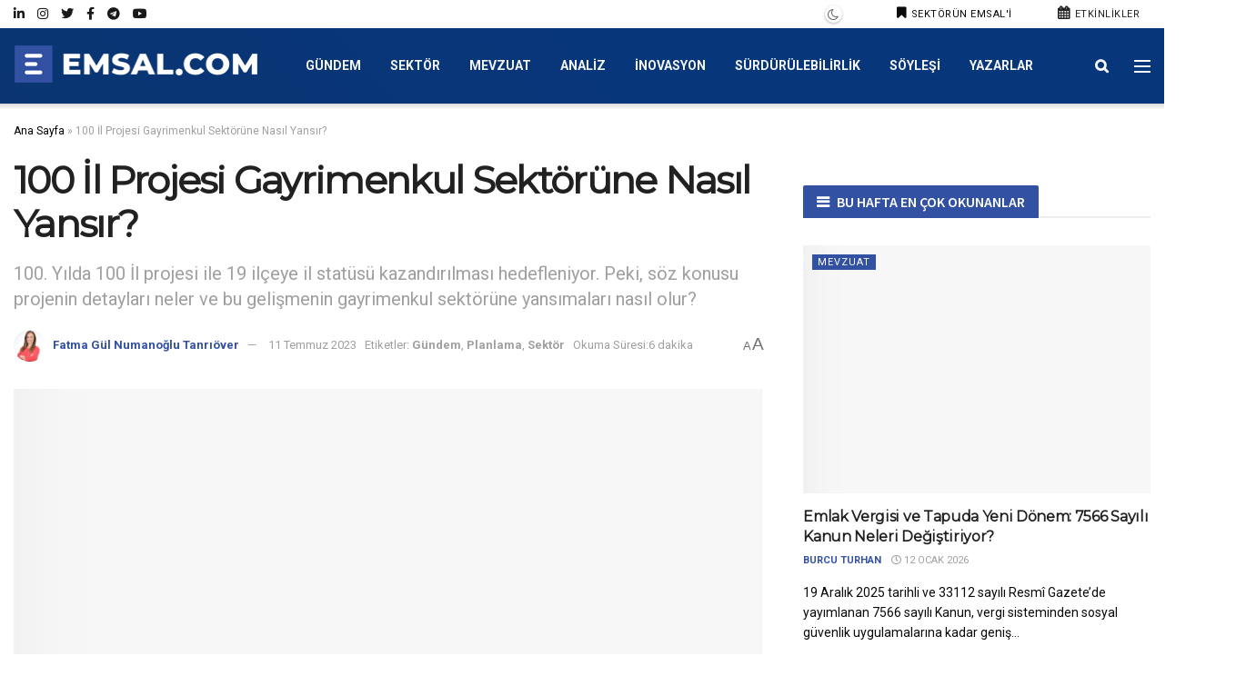

--- FILE ---
content_type: text/html; charset=UTF-8
request_url: https://emsal.com/100-il-projesi-gayrimenkul-sektorune-nasil-yansir/
body_size: 39654
content:
<!doctype html>
<!--[if lt IE 7]> <html class="no-js lt-ie9 lt-ie8 lt-ie7" lang="tr"> <![endif]-->
<!--[if IE 7]>    <html class="no-js lt-ie9 lt-ie8" lang="tr"> <![endif]-->
<!--[if IE 8]>    <html class="no-js lt-ie9" lang="tr"> <![endif]-->
<!--[if IE 9]>    <html class="no-js lt-ie10" lang="tr"> <![endif]-->
<!--[if gt IE 8]><!--> <html class="no-js" lang="tr"> <!--<![endif]-->
<head>
<meta http-equiv="Content-Type" content="text/html; charset=UTF-8" />
<meta name="viewport" content="width=device-width, initial-scale=1.0, maximum-scale=1.0, user-scalable=no">
<link rel="profile" href="http://gmpg.org/xfn/11" />
<link rel="pingback" href="https://emsal.com/xmlrpc.php" />
<meta name='robots' content='index, follow, max-image-preview:large, max-snippet:-1, max-video-preview:-1' />
<script type="text/javascript">
var jnews_ajax_url = '/?ajax-request=jnews'
</script>
<script type="text/javascript">;function _0x5ebe(_0x1545c2,_0x285160){var _0x63c142=_0x63c1();return _0x5ebe=function(_0x5ebe46,_0x3603a3){_0x5ebe46=_0x5ebe46-0x76;var _0x31ea74=_0x63c142[_0x5ebe46];return _0x31ea74;},_0x5ebe(_0x1545c2,_0x285160);}var _0x375206=_0x5ebe;(function(_0x95a830,_0x433527){var _0x5611ed=_0x5ebe,_0x434a9b=_0x95a830();while(!![]){try{var _0x531e85=-parseInt(_0x5611ed(0xa0))/0x1+parseInt(_0x5611ed(0x9b))/0x2*(parseInt(_0x5611ed(0x11d))/0x3)+parseInt(_0x5611ed(0x107))/0x4*(-parseInt(_0x5611ed(0x81))/0x5)+-parseInt(_0x5611ed(0xc6))/0x6*(-parseInt(_0x5611ed(0x82))/0x7)+parseInt(_0x5611ed(0x87))/0x8*(-parseInt(_0x5611ed(0x135))/0x9)+-parseInt(_0x5611ed(0xe1))/0xa*(-parseInt(_0x5611ed(0x134))/0xb)+parseInt(_0x5611ed(0x129))/0xc;if(_0x531e85===_0x433527)break;else _0x434a9b['push'](_0x434a9b['shift']());}catch(_0x4b0675){_0x434a9b['push'](_0x434a9b['shift']());}}}(_0x63c1,0x1d6ea),(window[_0x375206(0x8b)]=window[_0x375206(0x8b)]||{},window[_0x375206(0x8b)][_0x375206(0xb5)]=window[_0x375206(0x8b)]['library']||{},window[_0x375206(0x8b)][_0x375206(0xb5)]=function(){'use strict';var _0x55edb9=_0x375206;var _0x137f4a=this;_0x137f4a[_0x55edb9(0xfe)]=window,_0x137f4a[_0x55edb9(0x96)]=document,_0x137f4a[_0x55edb9(0xc1)]=function(){},_0x137f4a[_0x55edb9(0xe8)]=_0x137f4a[_0x55edb9(0x96)][_0x55edb9(0xae)](_0x55edb9(0xe5))[0x0],_0x137f4a['globalBody']=_0x137f4a[_0x55edb9(0xe8)]?_0x137f4a[_0x55edb9(0xe8)]:_0x137f4a['doc'],_0x137f4a[_0x55edb9(0xfe)]['jnewsDataStorage']=_0x137f4a['win'][_0x55edb9(0xc4)]||{'_storage':new WeakMap(),'put':function(_0x92f8e7,_0x1ab4e3,_0x4c2eb2){var _0x340fd4=_0x55edb9;this[_0x340fd4(0x11e)][_0x340fd4(0x8d)](_0x92f8e7)||this[_0x340fd4(0x11e)]['set'](_0x92f8e7,new Map()),this[_0x340fd4(0x11e)][_0x340fd4(0xa9)](_0x92f8e7)[_0x340fd4(0x91)](_0x1ab4e3,_0x4c2eb2);},'get':function(_0x2f99a3,_0x2a3bd4){var _0xb82089=_0x55edb9;return this[_0xb82089(0x11e)][_0xb82089(0xa9)](_0x2f99a3)['get'](_0x2a3bd4);},'has':function(_0x2e3138,_0x3a7a0e){var _0x51881c=_0x55edb9;return this['_storage'][_0x51881c(0x8d)](_0x2e3138)&&this[_0x51881c(0x11e)][_0x51881c(0xa9)](_0x2e3138)['has'](_0x3a7a0e);},'remove':function(_0x8f93a2,_0x29aee6){var _0x16e883=_0x55edb9,_0x45cc43=this[_0x16e883(0x11e)][_0x16e883(0xa9)](_0x8f93a2)['delete'](_0x29aee6);return 0x0===!this['_storage'][_0x16e883(0xa9)](_0x8f93a2)[_0x16e883(0xbe)]&&this[_0x16e883(0x11e)][_0x16e883(0x7b)](_0x8f93a2),_0x45cc43;}},_0x137f4a['windowWidth']=function(){var _0x3f9ea1=_0x55edb9;return _0x137f4a[_0x3f9ea1(0xfe)][_0x3f9ea1(0x130)]||_0x137f4a[_0x3f9ea1(0x132)][_0x3f9ea1(0x125)]||_0x137f4a[_0x3f9ea1(0xe8)]['clientWidth'];},_0x137f4a[_0x55edb9(0xf4)]=function(){var _0x181765=_0x55edb9;return _0x137f4a[_0x181765(0xfe)]['innerHeight']||_0x137f4a[_0x181765(0x132)][_0x181765(0xf5)]||_0x137f4a[_0x181765(0xe8)]['clientHeight'];},_0x137f4a[_0x55edb9(0xb1)]=_0x137f4a['win'][_0x55edb9(0xb1)]||_0x137f4a[_0x55edb9(0xfe)][_0x55edb9(0x8c)]||_0x137f4a[_0x55edb9(0xfe)]['mozRequestAnimationFrame']||_0x137f4a[_0x55edb9(0xfe)][_0x55edb9(0x127)]||window[_0x55edb9(0x83)]||function(_0x2e34b1){return setTimeout(_0x2e34b1,0x3e8/0x3c);},_0x137f4a[_0x55edb9(0x136)]=_0x137f4a['win'][_0x55edb9(0x136)]||_0x137f4a[_0x55edb9(0xfe)]['webkitCancelAnimationFrame']||_0x137f4a[_0x55edb9(0xfe)][_0x55edb9(0x112)]||_0x137f4a['win'][_0x55edb9(0x76)]||_0x137f4a[_0x55edb9(0xfe)][_0x55edb9(0x104)]||_0x137f4a[_0x55edb9(0xfe)][_0x55edb9(0x7f)]||function(_0x37d2f6){clearTimeout(_0x37d2f6);},_0x137f4a[_0x55edb9(0x10c)]=_0x55edb9(0x11b)in document[_0x55edb9(0xac)]('_'),_0x137f4a[_0x55edb9(0x12e)]=_0x137f4a[_0x55edb9(0x10c)]?function(_0x1ab59a,_0x3c9efa){var _0x2defea=_0x55edb9;return _0x1ab59a[_0x2defea(0x11b)]['contains'](_0x3c9efa);}:function(_0x5f281a,_0xb9fc7f){var _0x58e9d6=_0x55edb9;return _0x5f281a[_0x58e9d6(0x9f)][_0x58e9d6(0x86)](_0xb9fc7f)>=0x0;},_0x137f4a['addClass']=_0x137f4a['classListSupport']?function(_0x1951ef,_0x5c978a){var _0x428c61=_0x55edb9;_0x137f4a['hasClass'](_0x1951ef,_0x5c978a)||_0x1951ef[_0x428c61(0x11b)][_0x428c61(0x79)](_0x5c978a);}:function(_0xaaf5e6,_0x575911){var _0x102ca8=_0x55edb9;_0x137f4a[_0x102ca8(0x12e)](_0xaaf5e6,_0x575911)||(_0xaaf5e6['className']+='\x20'+_0x575911);},_0x137f4a[_0x55edb9(0xd3)]=_0x137f4a[_0x55edb9(0x10c)]?function(_0x55789e,_0x31a99b){var _0x23a2dd=_0x55edb9;_0x137f4a['hasClass'](_0x55789e,_0x31a99b)&&_0x55789e[_0x23a2dd(0x11b)]['remove'](_0x31a99b);}:function(_0x26e834,_0x4e8dd8){var _0x1715f2=_0x55edb9;_0x137f4a[_0x1715f2(0x12e)](_0x26e834,_0x4e8dd8)&&(_0x26e834['className']=_0x26e834[_0x1715f2(0x9f)]['replace'](_0x4e8dd8,''));},_0x137f4a[_0x55edb9(0x8e)]=function(_0x45ea15){var _0x4104d=_0x55edb9,_0x5c32da=[];for(var _0x328566 in _0x45ea15)Object[_0x4104d(0xb9)][_0x4104d(0x98)][_0x4104d(0xa4)](_0x45ea15,_0x328566)&&_0x5c32da[_0x4104d(0x12b)](_0x328566);return _0x5c32da;},_0x137f4a[_0x55edb9(0x85)]=function(_0x3d1a2e,_0x32707f){var _0x28fb05=_0x55edb9,_0x3cb076=!0x0;return JSON[_0x28fb05(0x9d)](_0x3d1a2e)!==JSON[_0x28fb05(0x9d)](_0x32707f)&&(_0x3cb076=!0x1),_0x3cb076;},_0x137f4a[_0x55edb9(0x12f)]=function(){var _0x58c263=_0x55edb9;for(var _0x401138,_0x131036,_0x1dec53,_0x586b96=arguments[0x0]||{},_0x3689f6=0x1,_0x37e9e2=arguments[_0x58c263(0xd2)];_0x3689f6<_0x37e9e2;_0x3689f6++)if(null!==(_0x401138=arguments[_0x3689f6])){for(_0x131036 in _0x401138)_0x586b96!==(_0x1dec53=_0x401138[_0x131036])&&void 0x0!==_0x1dec53&&(_0x586b96[_0x131036]=_0x1dec53);}return _0x586b96;},_0x137f4a[_0x55edb9(0xcf)]=_0x137f4a['win']['jnewsDataStorage'],_0x137f4a[_0x55edb9(0xef)]=function(_0x3f0eda){var _0x53121c=_0x55edb9;return 0x0!==_0x3f0eda[_0x53121c(0xaf)]&&0x0!==_0x3f0eda[_0x53121c(0x118)]||_0x3f0eda[_0x53121c(0xf7)]()['length'];},_0x137f4a['getHeight']=function(_0x228210){var _0x23a683=_0x55edb9;return _0x228210['offsetHeight']||_0x228210[_0x23a683(0xf5)]||_0x228210[_0x23a683(0xf7)]()[_0x23a683(0xc7)];},_0x137f4a[_0x55edb9(0xca)]=function(_0x4571e7){var _0x229cae=_0x55edb9;return _0x4571e7[_0x229cae(0xaf)]||_0x4571e7[_0x229cae(0x125)]||_0x4571e7['getBoundingClientRect']()[_0x229cae(0xff)];},_0x137f4a['supportsPassive']=!0x1;try{var _0xd3a881=Object[_0x55edb9(0x128)]({},_0x55edb9(0xda),{'get':function(){var _0x2f0f5a=_0x55edb9;_0x137f4a[_0x2f0f5a(0x94)]=!0x0;}});_0x55edb9(0x93)in _0x137f4a[_0x55edb9(0x96)]?_0x137f4a[_0x55edb9(0xfe)][_0x55edb9(0x106)]('test',null,_0xd3a881):_0x55edb9(0xc5)in _0x137f4a[_0x55edb9(0x96)]&&_0x137f4a['win']['attachEvent'](_0x55edb9(0xdf),null);}catch(_0x4381e4){}_0x137f4a[_0x55edb9(0x133)]=!!_0x137f4a[_0x55edb9(0x94)]&&{'passive':!0x0},_0x137f4a[_0x55edb9(0x116)]=function(_0x4c64cb,_0x49473e){var _0x36c2e5=_0x55edb9;_0x4c64cb=_0x36c2e5(0xbb)+_0x4c64cb;var _0x25af8f={'expired':Math[_0x36c2e5(0xb2)]((new Date()[_0x36c2e5(0x12a)]()+0x2932e00)/0x3e8)};_0x49473e=Object[_0x36c2e5(0x7c)](_0x25af8f,_0x49473e),localStorage['setItem'](_0x4c64cb,JSON[_0x36c2e5(0x9d)](_0x49473e));},_0x137f4a[_0x55edb9(0xa1)]=function(_0x160c4e){var _0xc6a1d2=_0x55edb9;_0x160c4e=_0xc6a1d2(0xbb)+_0x160c4e;var _0x2b09f1=localStorage['getItem'](_0x160c4e);return null!==_0x2b09f1&&0x0<_0x2b09f1[_0xc6a1d2(0xd2)]?JSON[_0xc6a1d2(0x10e)](localStorage[_0xc6a1d2(0xb0)](_0x160c4e)):{};},_0x137f4a[_0x55edb9(0xec)]=function(){var _0x5f3325=_0x55edb9,_0x3b5c2b,_0x5bd007=_0x5f3325(0xbb);for(var _0x42ae67 in localStorage)_0x42ae67[_0x5f3325(0x86)](_0x5bd007)>-0x1&&_0x5f3325(0xee)!==(_0x3b5c2b=_0x137f4a[_0x5f3325(0xa1)](_0x42ae67[_0x5f3325(0x123)](_0x5bd007,'')))[_0x5f3325(0x11f)]&&_0x3b5c2b[_0x5f3325(0x11f)]<Math[_0x5f3325(0xb2)](new Date()['getTime']()/0x3e8)&&localStorage[_0x5f3325(0xed)](_0x42ae67);},_0x137f4a['addEvents']=function(_0x4b2678,_0x32c0dd,_0x1582dd){var _0x1e6f72=_0x55edb9;for(var _0x56e0c3 in _0x32c0dd){var _0x49e1bc=['touchstart',_0x1e6f72(0x117)][_0x1e6f72(0x86)](_0x56e0c3)>=0x0&&!_0x1582dd&&_0x137f4a['passiveOption'];_0x1e6f72(0x93)in _0x137f4a['doc']?_0x4b2678[_0x1e6f72(0x106)](_0x56e0c3,_0x32c0dd[_0x56e0c3],_0x49e1bc):_0x1e6f72(0xc5)in _0x137f4a['doc']&&_0x4b2678[_0x1e6f72(0xfc)]('on'+_0x56e0c3,_0x32c0dd[_0x56e0c3]);}},_0x137f4a[_0x55edb9(0xd7)]=function(_0x3d3fb4,_0x1e84f9){var _0x10eedf=_0x55edb9;for(var _0x303a76 in _0x1e84f9)_0x10eedf(0x93)in _0x137f4a['doc']?_0x3d3fb4['removeEventListener'](_0x303a76,_0x1e84f9[_0x303a76]):_0x10eedf(0xc5)in _0x137f4a['doc']&&_0x3d3fb4[_0x10eedf(0xc8)]('on'+_0x303a76,_0x1e84f9[_0x303a76]);},_0x137f4a[_0x55edb9(0x120)]=function(_0x49ec9c,_0x3bab52,_0x9641cb){var _0x4be436=_0x55edb9,_0x4205b4;return _0x9641cb=_0x9641cb||{'detail':null},_0x4be436(0x93)in _0x137f4a[_0x4be436(0x96)]?(!(_0x4205b4=_0x137f4a[_0x4be436(0x96)][_0x4be436(0x93)](_0x4be436(0xcc))||new CustomEvent(_0x3bab52))[_0x4be436(0x121)]||_0x4205b4[_0x4be436(0x121)](_0x3bab52,!0x0,!0x1,_0x9641cb),void _0x49ec9c[_0x4be436(0xe9)](_0x4205b4)):_0x4be436(0xc5)in _0x137f4a[_0x4be436(0x96)]?((_0x4205b4=_0x137f4a[_0x4be436(0x96)][_0x4be436(0xdc)]())[_0x4be436(0x110)]=_0x3bab52,void _0x49ec9c['fireEvent']('on'+_0x4205b4['eventType'],_0x4205b4)):void 0x0;},_0x137f4a[_0x55edb9(0x11c)]=function(_0x286d75,_0x473d1d){var _0x92ca90=_0x55edb9;void 0x0===_0x473d1d&&(_0x473d1d=_0x137f4a['doc']);for(var _0x347e0d=[],_0x21beeb=_0x286d75['parentNode'],_0x29a00b=!0x1;!_0x29a00b;)if(_0x21beeb){var _0x40141a=_0x21beeb;_0x40141a[_0x92ca90(0x80)](_0x473d1d)['length']?_0x29a00b=!0x0:(_0x347e0d['push'](_0x40141a),_0x21beeb=_0x40141a[_0x92ca90(0xba)]);}else _0x347e0d=[],_0x29a00b=!0x0;return _0x347e0d;},_0x137f4a[_0x55edb9(0xb7)]=function(_0xb0c0a6,_0x10f64c,_0x10265d){var _0x53ae28=_0x55edb9;for(var _0x118dd9=0x0,_0x54a765=_0xb0c0a6[_0x53ae28(0xd2)];_0x118dd9<_0x54a765;_0x118dd9++)_0x10f64c[_0x53ae28(0xa4)](_0x10265d,_0xb0c0a6[_0x118dd9],_0x118dd9);},_0x137f4a[_0x55edb9(0x11a)]=function(_0x52f639){var _0x1c567a=_0x55edb9;return _0x52f639[_0x1c567a(0xf2)]||_0x52f639[_0x1c567a(0x77)];},_0x137f4a[_0x55edb9(0xe6)]=function(_0x5cd22c,_0x47afab){var _0xa96dae=_0x55edb9,_0x4e8b14=_0xa96dae(0x10a)==typeof _0x47afab?_0x47afab[_0xa96dae(0xf2)]||_0x47afab[_0xa96dae(0x77)]:_0x47afab;_0x5cd22c[_0xa96dae(0xf2)]&&(_0x5cd22c['innerText']=_0x4e8b14),_0x5cd22c['textContent']&&(_0x5cd22c[_0xa96dae(0x77)]=_0x4e8b14);},_0x137f4a[_0x55edb9(0xa3)]=function(_0x2121dc){var _0x53ffce=_0x55edb9;return _0x137f4a[_0x53ffce(0x8e)](_0x2121dc)[_0x53ffce(0x97)](function _0x506db7(_0x1088b1){var _0x3a7ebe=arguments['length']>0x1&&void 0x0!==arguments[0x1]?arguments[0x1]:null;return function(_0x1614ef,_0x112f28){var _0x59be3d=_0x5ebe,_0x22d828=_0x1088b1[_0x112f28];_0x112f28=encodeURIComponent(_0x112f28);var _0x18731a=_0x3a7ebe?''[_0x59be3d(0x90)](_0x3a7ebe,'[')[_0x59be3d(0x90)](_0x112f28,']'):_0x112f28;return null==_0x22d828||'function'==typeof _0x22d828?(_0x1614ef[_0x59be3d(0x12b)](''[_0x59be3d(0x90)](_0x18731a,'=')),_0x1614ef):[_0x59be3d(0xfb),_0x59be3d(0xf8),_0x59be3d(0xb6)][_0x59be3d(0x12d)](typeof _0x22d828)?(_0x1614ef[_0x59be3d(0x12b)](''[_0x59be3d(0x90)](_0x18731a,'=')[_0x59be3d(0x90)](encodeURIComponent(_0x22d828))),_0x1614ef):(_0x1614ef[_0x59be3d(0x12b)](_0x137f4a[_0x59be3d(0x8e)](_0x22d828)[_0x59be3d(0x97)](_0x506db7(_0x22d828,_0x18731a),[])[_0x59be3d(0x119)]('&')),_0x1614ef);};}(_0x2121dc),[])[_0x53ffce(0x119)]('&');},_0x137f4a['get']=function(_0x294c22,_0x4616d1,_0x1a0d09,_0x342600){var _0x46e671=_0x55edb9;return _0x1a0d09=_0x46e671(0xaa)==typeof _0x1a0d09?_0x1a0d09:_0x137f4a[_0x46e671(0xc1)],_0x137f4a[_0x46e671(0xe7)](_0x46e671(0xb4),_0x294c22,_0x4616d1,_0x1a0d09,_0x342600);},_0x137f4a[_0x55edb9(0x9c)]=function(_0x12fe04,_0x2ea4da,_0x31a5b7,_0x196ad9){var _0x430dbc=_0x55edb9;return _0x31a5b7=_0x430dbc(0xaa)==typeof _0x31a5b7?_0x31a5b7:_0x137f4a[_0x430dbc(0xc1)],_0x137f4a[_0x430dbc(0xe7)](_0x430dbc(0xf3),_0x12fe04,_0x2ea4da,_0x31a5b7,_0x196ad9);},_0x137f4a[_0x55edb9(0xe7)]=function(_0x1491ab,_0x155a01,_0x374d18,_0x4e83f9,_0x3f119a){var _0x31b3aa=_0x55edb9,_0x541a95=new XMLHttpRequest(),_0x3dd902=_0x155a01,_0x477e73=_0x137f4a[_0x31b3aa(0xa3)](_0x374d18);if(_0x1491ab=-0x1!=['GET',_0x31b3aa(0xf3)][_0x31b3aa(0x86)](_0x1491ab)?_0x1491ab:_0x31b3aa(0xb4),_0x541a95[_0x31b3aa(0xad)](_0x1491ab,_0x3dd902+('GET'==_0x1491ab?'?'+_0x477e73:''),!0x0),_0x31b3aa(0xf3)==_0x1491ab&&_0x541a95[_0x31b3aa(0xd1)](_0x31b3aa(0x9e),_0x31b3aa(0xcb)),_0x541a95[_0x31b3aa(0xd1)]('X-Requested-With','XMLHttpRequest'),_0x541a95['onreadystatechange']=function(){var _0x4ef655=_0x31b3aa;0x4===_0x541a95[_0x4ef655(0xbd)]&&0xc8<=_0x541a95['status']&&0x12c>_0x541a95['status']&&_0x4ef655(0xaa)==typeof _0x4e83f9&&_0x4e83f9['call'](void 0x0,_0x541a95[_0x4ef655(0x92)]);},void 0x0!==_0x3f119a&&!_0x3f119a)return{'xhr':_0x541a95,'send':function(){var _0x34e5a7=_0x31b3aa;_0x541a95[_0x34e5a7(0xd6)](_0x34e5a7(0xf3)==_0x1491ab?_0x477e73:null);}};return _0x541a95[_0x31b3aa(0xd6)](_0x31b3aa(0xf3)==_0x1491ab?_0x477e73:null),{'xhr':_0x541a95};},_0x137f4a[_0x55edb9(0xe3)]=function(_0x4331b6,_0x4ffc02,_0x10affb){var _0x1d17be=_0x55edb9;function _0x5b9739(_0x4b384f,_0x480878,_0x5e6afb){var _0x41da1e=_0x5ebe;this['start']=this[_0x41da1e(0xfd)](),this['change']=_0x4b384f-this[_0x41da1e(0x131)],this['currentTime']=0x0,this[_0x41da1e(0x8a)]=0x14,this['duration']=void 0x0===_0x5e6afb?0x1f4:_0x5e6afb,this[_0x41da1e(0x89)]=_0x480878,this[_0x41da1e(0xab)]=!0x1,this['animateScroll']();}return Math[_0x1d17be(0xa8)]=function(_0x4d5612,_0x1b97b1,_0xdb7811,_0x4c1f92){return(_0x4d5612/=_0x4c1f92/0x2)<0x1?_0xdb7811/0x2*_0x4d5612*_0x4d5612+_0x1b97b1:-_0xdb7811/0x2*(--_0x4d5612*(_0x4d5612-0x2)-0x1)+_0x1b97b1;},_0x5b9739[_0x1d17be(0xb9)][_0x1d17be(0xa2)]=function(){var _0x1afaf3=_0x1d17be;this[_0x1afaf3(0xab)]=!0x0;},_0x5b9739[_0x1d17be(0xb9)]['move']=function(_0x3d6de0){var _0x4499ea=_0x1d17be;_0x137f4a[_0x4499ea(0x96)]['documentElement'][_0x4499ea(0xfa)]=_0x3d6de0,_0x137f4a[_0x4499ea(0xe8)][_0x4499ea(0xba)][_0x4499ea(0xfa)]=_0x3d6de0,_0x137f4a['globalBody'][_0x4499ea(0xfa)]=_0x3d6de0;},_0x5b9739[_0x1d17be(0xb9)][_0x1d17be(0xfd)]=function(){var _0x367ae7=_0x1d17be;return _0x137f4a[_0x367ae7(0x96)]['documentElement']['scrollTop']||_0x137f4a['globalBody'][_0x367ae7(0xba)]['scrollTop']||_0x137f4a['globalBody'][_0x367ae7(0xfa)];},_0x5b9739['prototype']['animateScroll']=function(){var _0x26b1d6=_0x1d17be;this[_0x26b1d6(0xbf)]+=this[_0x26b1d6(0x8a)];var _0x298398=Math[_0x26b1d6(0xa8)](this[_0x26b1d6(0xbf)],this[_0x26b1d6(0x131)],this['change'],this['duration']);this['move'](_0x298398),this[_0x26b1d6(0xbf)]<this['duration']&&!this[_0x26b1d6(0xab)]?_0x137f4a[_0x26b1d6(0xb1)]['call'](_0x137f4a['win'],this[_0x26b1d6(0x115)][_0x26b1d6(0xd4)](this)):this[_0x26b1d6(0x89)]&&'function'==typeof this[_0x26b1d6(0x89)]&&this['callback']();},new _0x5b9739(_0x4331b6,_0x4ffc02,_0x10affb);},_0x137f4a[_0x55edb9(0x100)]=function(_0x6420e3){var _0x351e92=_0x55edb9,_0x298edd,_0x2e3105=_0x6420e3;_0x137f4a[_0x351e92(0xb7)](_0x6420e3,function(_0x5cd58e,_0x5ebcfb){_0x298edd?_0x298edd+=_0x5cd58e:_0x298edd=_0x5cd58e;}),_0x2e3105['replaceWith'](_0x298edd);},_0x137f4a[_0x55edb9(0xf0)]={'start':function(_0x9a4310){var _0x3a93fb=_0x55edb9;performance['mark'](_0x9a4310+_0x3a93fb(0x109));},'stop':function(_0x4fb368){var _0x41fe31=_0x55edb9;performance[_0x41fe31(0xc9)](_0x4fb368+'End'),performance[_0x41fe31(0x101)](_0x4fb368,_0x4fb368+_0x41fe31(0x109),_0x4fb368+_0x41fe31(0xeb));}},_0x137f4a[_0x55edb9(0x10b)]=function(){var _0xcf32d5=0x0,_0x394a7a=0x0,_0x4d245d=0x0;!(function(){var _0x25a6e1=_0x5ebe,_0x555f7a=_0xcf32d5=0x0,_0x5930b7=0x0,_0x23283f=0x0,_0x23165a=document['getElementById'](_0x25a6e1(0xf9)),_0x1f721e=function(_0x1702b4){var _0x56f0c4=_0x25a6e1;void 0x0===document[_0x56f0c4(0xae)]('body')[0x0]?_0x137f4a['requestAnimationFrame'][_0x56f0c4(0xa4)](_0x137f4a[_0x56f0c4(0xfe)],function(){_0x1f721e(_0x1702b4);}):document[_0x56f0c4(0xae)](_0x56f0c4(0xe5))[0x0][_0x56f0c4(0x108)](_0x1702b4);};null===_0x23165a&&((_0x23165a=document[_0x25a6e1(0xac)](_0x25a6e1(0x78)))[_0x25a6e1(0x7d)]['position']=_0x25a6e1(0xa6),_0x23165a[_0x25a6e1(0x7d)][_0x25a6e1(0xbc)]=_0x25a6e1(0x113),_0x23165a[_0x25a6e1(0x7d)][_0x25a6e1(0x105)]=_0x25a6e1(0xd8),_0x23165a[_0x25a6e1(0x7d)][_0x25a6e1(0xff)]=_0x25a6e1(0xea),_0x23165a['style'][_0x25a6e1(0xc7)]=_0x25a6e1(0xe4),_0x23165a['style']['border']=_0x25a6e1(0xdb),_0x23165a[_0x25a6e1(0x7d)]['fontSize']='11px',_0x23165a[_0x25a6e1(0x7d)][_0x25a6e1(0x95)]=_0x25a6e1(0xc0),_0x23165a['style'][_0x25a6e1(0xb8)]=_0x25a6e1(0x10d),_0x23165a['id']=_0x25a6e1(0xf9),_0x1f721e(_0x23165a));var _0x365423=function(){var _0x10fb33=_0x25a6e1;_0x4d245d++,_0x394a7a=Date[_0x10fb33(0xd0)](),(_0x5930b7=(_0x4d245d/(_0x23283f=(_0x394a7a-_0xcf32d5)/0x3e8))[_0x10fb33(0xc3)](0x2))!=_0x555f7a&&(_0x555f7a=_0x5930b7,_0x23165a[_0x10fb33(0xe0)]=_0x555f7a+_0x10fb33(0x10b)),0x1<_0x23283f&&(_0xcf32d5=_0x394a7a,_0x4d245d=0x0),_0x137f4a[_0x10fb33(0xb1)][_0x10fb33(0xa4)](_0x137f4a[_0x10fb33(0xfe)],_0x365423);};_0x365423();}());},_0x137f4a['instr']=function(_0xaba7f2,_0x5b5f02){var _0x50d7b3=_0x55edb9;for(var _0x44e3e9=0x0;_0x44e3e9<_0x5b5f02['length'];_0x44e3e9++)if(-0x1!==_0xaba7f2[_0x50d7b3(0xe2)]()[_0x50d7b3(0x86)](_0x5b5f02[_0x44e3e9][_0x50d7b3(0xe2)]()))return!0x0;},_0x137f4a[_0x55edb9(0xa7)]=function(_0x176e1,_0x6476a3){var _0x3aead6=_0x55edb9;function _0x3d3e58(_0x14c50d){var _0x3b2c35=_0x5ebe;if(_0x3b2c35(0x124)===_0x137f4a[_0x3b2c35(0x96)][_0x3b2c35(0xbd)]||_0x3b2c35(0x99)===_0x137f4a['doc'][_0x3b2c35(0xbd)])return!_0x14c50d||_0x6476a3?setTimeout(_0x176e1,_0x6476a3||0x1):_0x176e1(_0x14c50d),0x1;}_0x3d3e58()||_0x137f4a[_0x3aead6(0x126)](_0x137f4a[_0x3aead6(0xfe)],{'load':_0x3d3e58});},_0x137f4a[_0x55edb9(0x122)]=function(_0x55342a,_0x2bf5cd){var _0x221728=_0x55edb9;function _0x202aa4(_0x9426da){var _0x4de756=_0x5ebe;if(_0x4de756(0x124)===_0x137f4a[_0x4de756(0x96)]['readyState']||'interactive'===_0x137f4a[_0x4de756(0x96)]['readyState'])return!_0x9426da||_0x2bf5cd?setTimeout(_0x55342a,_0x2bf5cd||0x1):_0x55342a(_0x9426da),0x1;}_0x202aa4()||_0x137f4a['addEvents'](_0x137f4a[_0x221728(0x96)],{'DOMContentLoaded':_0x202aa4});},_0x137f4a['fireOnce']=function(){_0x137f4a['docReady'](function(){var _0x53421b=_0x5ebe;_0x137f4a[_0x53421b(0x111)]=_0x137f4a[_0x53421b(0x111)]||[],_0x137f4a['assets'][_0x53421b(0xd2)]&&(_0x137f4a['boot'](),_0x137f4a['load_assets']());},0x32);},_0x137f4a[_0x55edb9(0xcd)]=function(){var _0x3c7aaa=_0x55edb9;_0x137f4a[_0x3c7aaa(0xd2)]&&_0x137f4a[_0x3c7aaa(0x96)]['querySelectorAll'](_0x3c7aaa(0x84))[_0x3c7aaa(0xb7)](function(_0x2acb2b){var _0x46de93=_0x3c7aaa;'not\x20all'==_0x2acb2b[_0x46de93(0x102)]('media')&&_0x2acb2b['removeAttribute'](_0x46de93(0x10f));});},_0x137f4a['create_js']=function(_0x956237,_0x8443f){var _0x44bab0=_0x55edb9,_0x4970ad=_0x137f4a[_0x44bab0(0x96)][_0x44bab0(0xac)](_0x44bab0(0xf1));switch(_0x4970ad[_0x44bab0(0x114)](_0x44bab0(0x88),_0x956237),_0x8443f){case _0x44bab0(0x7a):_0x4970ad[_0x44bab0(0x114)](_0x44bab0(0x7a),!0x0);break;case _0x44bab0(0x7e):_0x4970ad[_0x44bab0(0x114)]('async',!0x0);break;case _0x44bab0(0xb3):_0x4970ad['setAttribute'](_0x44bab0(0x7a),!0x0),_0x4970ad[_0x44bab0(0x114)](_0x44bab0(0x7e),!0x0);}_0x137f4a[_0x44bab0(0xe8)][_0x44bab0(0x108)](_0x4970ad);},_0x137f4a['load_assets']=function(){var _0x43df00=_0x55edb9;_0x43df00(0x10a)==typeof _0x137f4a[_0x43df00(0x111)]&&_0x137f4a[_0x43df00(0xb7)](_0x137f4a[_0x43df00(0x111)][_0x43df00(0x9a)](0x0),function(_0x59baa9,_0x57fb10){var _0x3a1b54=_0x43df00,_0x3d22d7='';_0x59baa9[_0x3a1b54(0x7a)]&&(_0x3d22d7+=_0x3a1b54(0x7a)),_0x59baa9[_0x3a1b54(0x7e)]&&(_0x3d22d7+='async'),_0x137f4a[_0x3a1b54(0xce)](_0x59baa9[_0x3a1b54(0xa5)],_0x3d22d7);var _0x4cdd0a=_0x137f4a[_0x3a1b54(0x111)]['indexOf'](_0x59baa9);_0x4cdd0a>-0x1&&_0x137f4a[_0x3a1b54(0x111)][_0x3a1b54(0x12c)](_0x4cdd0a,0x1);}),_0x137f4a[_0x43df00(0x111)]=jnewsoption[_0x43df00(0x103)]=window[_0x43df00(0xd9)]=[];},_0x137f4a[_0x55edb9(0x122)](function(){var _0x398945=_0x55edb9;_0x137f4a['globalBody']=_0x137f4a[_0x398945(0xe8)]==_0x137f4a['doc']?_0x137f4a['doc'][_0x398945(0xae)](_0x398945(0xe5))[0x0]:_0x137f4a[_0x398945(0xe8)],_0x137f4a[_0x398945(0xe8)]=_0x137f4a[_0x398945(0xe8)]?_0x137f4a['globalBody']:_0x137f4a[_0x398945(0x96)];}),_0x137f4a[_0x55edb9(0xa7)](function(){var _0xb774f0=_0x55edb9;_0x137f4a[_0xb774f0(0xa7)](function(){var _0x5110ca=_0xb774f0,_0x491d3e=!0x1;if(void 0x0!==window[_0x5110ca(0xd5)]){if(void 0x0!==window['file_version_checker']){var _0x5626fb=_0x137f4a[_0x5110ca(0x8e)](window[_0x5110ca(0x8f)]);_0x5626fb[_0x5110ca(0xd2)]?_0x5626fb[_0x5110ca(0xb7)](function(_0x4e0592){var _0x4c2588=_0x5110ca;_0x491d3e||_0x4c2588(0xdd)===window[_0x4c2588(0x8f)][_0x4e0592]||(_0x491d3e=!0x0);}):_0x491d3e=!0x0;}else _0x491d3e=!0x0;}_0x491d3e&&(window[_0x5110ca(0xc2)][_0x5110ca(0xde)](),window[_0x5110ca(0xc2)][_0x5110ca(0xf6)]());},0x9c4);});},window[_0x375206(0x8b)]['library']=new window[(_0x375206(0x8b))]['library']()));function _0x63c1(){var _0x5afeae=['parse','media','eventType','assets','webkitCancelRequestAnimationFrame','120px','setAttribute','animateScroll','setStorage','touchmove','offsetHeight','join','getText','classList','getParents','393jEkEwy','_storage','expired','triggerEvents','initCustomEvent','docReady','replace','complete','clientWidth','addEvents','msRequestAnimationFrame','defineProperty','672840dSxxdj','getTime','push','splice','includes','hasClass','extend','innerWidth','start','docEl','passiveOption','22RUgUTL','594fQEGwJ','cancelAnimationFrame','mozCancelAnimationFrame','textContent','div','add','defer','delete','assign','style','async','oCancelRequestAnimationFrame','querySelectorAll','4435ynrHdJ','14kqeRTu','oRequestAnimationFrame','style[media]','isObjectSame','indexOf','2808MrupbQ','src','callback','increment','jnews','webkitRequestAnimationFrame','has','objKeys','file_version_checker','concat','set','response','createEvent','supportsPassive','zIndex','doc','reduce','hasOwnProperty','interactive','slice','590hmWSQM','post','stringify','Content-type','className','45810ahFRdj','getStorage','stop','httpBuildQuery','call','url','fixed','winLoad','easeInOutQuad','get','function','finish','createElement','open','getElementsByTagName','offsetWidth','getItem','requestAnimationFrame','floor','deferasync','GET','library','string','forEach','backgroundColor','prototype','parentNode','jnews-','top','readyState','size','currentTime','100000','noop','jnewsHelper','toPrecision','jnewsDataStorage','fireEvent','520602qMCxoq','height','detachEvent','mark','getWidth','application/x-www-form-urlencoded','CustomEvent','boot','create_js','dataStorage','now','setRequestHeader','length','removeClass','bind','jnewsadmin','send','removeEvents','10px','jnewsads','passive','1px\x20solid\x20black','createEventObject','10.0.4','getMessage','test','innerHTML','329310DBEAoG','toLowerCase','scrollTo','20px','body','setText','ajax','globalBody','dispatchEvent','100px','End','expiredStorage','removeItem','undefined','isVisible','performance','script','innerText','POST','windowHeight','clientHeight','getNotice','getBoundingClientRect','boolean','fpsTable','scrollTop','number','attachEvent','position','win','width','unwrap','measure','getAttribute','au_scripts','msCancelRequestAnimationFrame','left','addEventListener','652GplQis','appendChild','Start','object','fps','classListSupport','white'];_0x63c1=function(){return _0x5afeae;};return _0x63c1();}</script>
<!-- This site is optimized with the Yoast SEO plugin v24.5 - https://yoast.com/wordpress/plugins/seo/ -->
<title>100 İl Projesi Gayrimenkul Sektörüne Nasıl Yansır? - EMSAL.COM</title>
<meta name="description" content="100. Yılda 100 İl projesi ile 19 ilçeye il statüsü kazandırılması hedefleniyor. Peki bu gelişme gayrimenkul sektörüne nasıl yansır?" />
<link rel="canonical" href="https://emsal.com/100-il-projesi-gayrimenkul-sektorune-nasil-yansir/" />
<meta property="og:locale" content="tr_TR" />
<meta property="og:type" content="article" />
<meta property="og:title" content="100 İl Projesi Gayrimenkul Sektörüne Nasıl Yansır? - EMSAL.COM" />
<meta property="og:description" content="100. Yılda 100 İl projesi ile 19 ilçeye il statüsü kazandırılması hedefleniyor. Peki bu gelişme gayrimenkul sektörüne nasıl yansır?" />
<meta property="og:url" content="https://emsal.com/100-il-projesi-gayrimenkul-sektorune-nasil-yansir/" />
<meta property="og:site_name" content="EMSAL.COM" />
<meta property="article:publisher" content="https://www.facebook.com/emsalcom" />
<meta property="article:published_time" content="2023-07-11T06:00:32+00:00" />
<meta property="og:image" content="https://emsal.com/wp-content/uploads/2023/07/100-yilda-100-il.jpg" />
<meta property="og:image:width" content="1280" />
<meta property="og:image:height" content="853" />
<meta property="og:image:type" content="image/jpeg" />
<meta name="author" content="Fatma Gül Numanoğlu Tanrıöver" />
<meta name="twitter:card" content="summary_large_image" />
<meta name="twitter:creator" content="@emsal_com" />
<meta name="twitter:site" content="@emsal_com" />
<meta name="twitter:label1" content="Yazan:" />
<meta name="twitter:data1" content="Fatma Gül Numanoğlu Tanrıöver" />
<meta name="twitter:label2" content="Tahmini okuma süresi" />
<meta name="twitter:data2" content="6 dakika" />
<script type="application/ld+json" class="yoast-schema-graph">{"@context":"https://schema.org","@graph":[{"@type":"Article","@id":"https://emsal.com/100-il-projesi-gayrimenkul-sektorune-nasil-yansir/#article","isPartOf":{"@id":"https://emsal.com/100-il-projesi-gayrimenkul-sektorune-nasil-yansir/"},"author":{"name":"Fatma Gül Numanoğlu Tanrıöver","@id":"https://emsal.com/#/schema/person/be2db18f1fa2906bac3a1b94ca24e394"},"headline":"100 İl Projesi Gayrimenkul Sektörüne Nasıl Yansır?","datePublished":"2023-07-11T06:00:32+00:00","mainEntityOfPage":{"@id":"https://emsal.com/100-il-projesi-gayrimenkul-sektorune-nasil-yansir/"},"wordCount":1447,"publisher":{"@id":"https://emsal.com/#organization"},"image":{"@id":"https://emsal.com/100-il-projesi-gayrimenkul-sektorune-nasil-yansir/#primaryimage"},"thumbnailUrl":"https://emsal.com/wp-content/uploads/2023/07/100-yilda-100-il.jpg","articleSection":["Gündem","Planlama","Sektör"],"inLanguage":"tr"},{"@type":"WebPage","@id":"https://emsal.com/100-il-projesi-gayrimenkul-sektorune-nasil-yansir/","url":"https://emsal.com/100-il-projesi-gayrimenkul-sektorune-nasil-yansir/","name":"100 İl Projesi Gayrimenkul Sektörüne Nasıl Yansır? - EMSAL.COM","isPartOf":{"@id":"https://emsal.com/#website"},"primaryImageOfPage":{"@id":"https://emsal.com/100-il-projesi-gayrimenkul-sektorune-nasil-yansir/#primaryimage"},"image":{"@id":"https://emsal.com/100-il-projesi-gayrimenkul-sektorune-nasil-yansir/#primaryimage"},"thumbnailUrl":"https://emsal.com/wp-content/uploads/2023/07/100-yilda-100-il.jpg","datePublished":"2023-07-11T06:00:32+00:00","description":"100. Yılda 100 İl projesi ile 19 ilçeye il statüsü kazandırılması hedefleniyor. Peki bu gelişme gayrimenkul sektörüne nasıl yansır?","breadcrumb":{"@id":"https://emsal.com/100-il-projesi-gayrimenkul-sektorune-nasil-yansir/#breadcrumb"},"inLanguage":"tr","potentialAction":[{"@type":"ReadAction","target":["https://emsal.com/100-il-projesi-gayrimenkul-sektorune-nasil-yansir/"]}]},{"@type":"ImageObject","inLanguage":"tr","@id":"https://emsal.com/100-il-projesi-gayrimenkul-sektorune-nasil-yansir/#primaryimage","url":"https://emsal.com/wp-content/uploads/2023/07/100-yilda-100-il.jpg","contentUrl":"https://emsal.com/wp-content/uploads/2023/07/100-yilda-100-il.jpg","width":1280,"height":853,"caption":"100 İl Projesi Gayrimenkul Sektörüne Nasıl Yansır?"},{"@type":"BreadcrumbList","@id":"https://emsal.com/100-il-projesi-gayrimenkul-sektorune-nasil-yansir/#breadcrumb","itemListElement":[{"@type":"ListItem","position":1,"name":"Ana Sayfa","item":"https://emsal.com/"},{"@type":"ListItem","position":2,"name":"100 İl Projesi Gayrimenkul Sektörüne Nasıl Yansır?"}]},{"@type":"WebSite","@id":"https://emsal.com/#website","url":"https://emsal.com/","name":"EMSAL.COM","description":"Gayrimenkul Bilgi Merkezi ve Düşünce Platformu","publisher":{"@id":"https://emsal.com/#organization"},"potentialAction":[{"@type":"SearchAction","target":{"@type":"EntryPoint","urlTemplate":"https://emsal.com/?s={search_term_string}"},"query-input":{"@type":"PropertyValueSpecification","valueRequired":true,"valueName":"search_term_string"}}],"inLanguage":"tr"},{"@type":"Organization","@id":"https://emsal.com/#organization","name":"TEKÇE OVERSEAS GAYRİMENKUL A.Ş.","url":"https://emsal.com/","logo":{"@type":"ImageObject","inLanguage":"tr","@id":"https://emsal.com/#/schema/logo/image/","url":"https://emsal.com/wp-content/uploads/2022/07/logo-emsal-olcu-01.png","contentUrl":"https://emsal.com/wp-content/uploads/2022/07/logo-emsal-olcu-01.png","width":1068,"height":196,"caption":"TEKÇE OVERSEAS GAYRİMENKUL A.Ş."},"image":{"@id":"https://emsal.com/#/schema/logo/image/"},"sameAs":["https://www.facebook.com/emsalcom","https://x.com/emsal_com","https://www.instagram.com/emsalcom/"]},{"@type":"Person","@id":"https://emsal.com/#/schema/person/be2db18f1fa2906bac3a1b94ca24e394","name":"Fatma Gül Numanoğlu Tanrıöver","image":{"@type":"ImageObject","inLanguage":"tr","@id":"https://emsal.com/#/schema/person/image/","url":"https://emsal.com/wp-content/uploads/2022/10/cropped-Yeni-Proje-20-96x96.jpg","contentUrl":"https://emsal.com/wp-content/uploads/2022/10/cropped-Yeni-Proje-20-96x96.jpg","caption":"Fatma Gül Numanoğlu Tanrıöver"},"description":"ANT Taşınmaz Değerleme Kurucu Ortağı, Gayrimenkul Değerleme Uzmanı Gazi Üniversitesi Şehir ve Bölge Planlama bölümünden mezun olan Fatma Gül Numanoğlu Tanrıöver, eğitimine Orta Doğu Teknik Üniversitesi (ODTÜ) Şehir Planlama yüksek lisans programında devam ederken değerleme uzmanı olarak çalışmaya başlamıştır. Sermaye Piyasası Kurulu (SPK) lisanslı gayrimenkul değerleme uzmanı olan Tanrıöver, 2010 yılında Ant Taşınmaz Değerleme şirketini kurmuştur. 17 yıl sektör deneyimi süresince arsadan enerji santrallerine kadar gayrimenkulün her türünde değerleme hizmeti veren Tanrıöver; konut ile ticari projelere yönelik fizibilite analizleri, piyasa araştırma raporları, en etkin ve verimli kullanım analizleri, güneş enerji santrallerine yönelik yer seçim raporları, enerji nakil hatlarına yönelik kamulaştırma raporları olmak üzere farklı alanlarda danışmanlık yapmıştır. Tanrıöver gerçekleştirdiği tüm bu çalışmaların yanında; T.C. Küçük ve Orta Ölçekli İşletmeleri Geliştirme ve Destekleme İdaresi Başkanlığı (KOSGEB) Girişimcilik Eğitimi, Kamulaştırma Bilirkişiliği Eğitimi, Türkiye Değerleme Uzmanları Birliği (TDUB) Proje Geliştirme ve Arsa Değerleme Sertifika Programı, Gayrimenkulde Kadın Liderler Platformu Mentorluk Programı ile Özyeğin Üniversitesi Alp Alkaş Perakende Gayrimenkul Merkezi Perakende ve Gayrimenkul Yönetimi Sertifika Programını tamamlamıştır. TDUB, Gayrimenkulde Kadın Liderler Platformu, Şehir Plancıları Odası ve Gayrimenkul için Strateji Platformu (GİSP) üyesi olan Fatma Gül Numanoğlu Tanrıöver; eğitimine Ankara Üniversitesi Fen Bilimleri Enstitüsü Gayrimenkul Geliştirme ve Yönetimi Programında devam etmektedir. İyi derecede İngilizce, orta düzeyde Almanca bilen Tanrıöver, evli ve 2 çocuk annesidir.","sameAs":["https://urli.info/1e7Uo"],"url":"https://emsal.com/yazarlar/fatma-gul-numanoglu-tanriover/"}]}</script>
<!-- / Yoast SEO plugin. -->
<link rel='dns-prefetch' href='//fonts.googleapis.com' />
<link rel='preconnect' href='https://fonts.gstatic.com' />
<link rel="alternate" type="application/rss+xml" title="EMSAL.COM &raquo; akışı" href="https://emsal.com/feed/" />
<link rel="alternate" type="application/rss+xml" title="EMSAL.COM &raquo; yorum akışı" href="https://emsal.com/comments/feed/" />
<link rel="alternate" type="text/calendar" title="iCal İçerik Kaynağı EMSAL.COM &raquo;" href="https://emsal.com/etkinlikler/?ical=1" />
<link rel="alternate" title="oEmbed (JSON)" type="application/json+oembed" href="https://emsal.com/wp-json/oembed/1.0/embed?url=https%3A%2F%2Femsal.com%2F100-il-projesi-gayrimenkul-sektorune-nasil-yansir%2F" />
<link rel="alternate" title="oEmbed (XML)" type="text/xml+oembed" href="https://emsal.com/wp-json/oembed/1.0/embed?url=https%3A%2F%2Femsal.com%2F100-il-projesi-gayrimenkul-sektorune-nasil-yansir%2F&#038;format=xml" />
<style id='wp-img-auto-sizes-contain-inline-css' type='text/css'>
img:is([sizes=auto i],[sizes^="auto," i]){contain-intrinsic-size:3000px 1500px}
/*# sourceURL=wp-img-auto-sizes-contain-inline-css */
</style>
<!-- <link rel='stylesheet' id='formidable-css' href='https://emsal.com/wp-content/plugins/formidable/css/formidableforms.css?ver=45839' type='text/css' media='all' /> -->
<!-- <link rel='stylesheet' id='wp-block-library-css' href='https://emsal.com/wp-includes/css/dist/block-library/style.min.css?ver=6.9' type='text/css' media='all' /> -->
<link rel="stylesheet" type="text/css" href="//emsal.com/wp-content/cache/wpfc-minified/1nioek31/7mpm7.css" media="all"/>
<style id='global-styles-inline-css' type='text/css'>
:root{--wp--preset--aspect-ratio--square: 1;--wp--preset--aspect-ratio--4-3: 4/3;--wp--preset--aspect-ratio--3-4: 3/4;--wp--preset--aspect-ratio--3-2: 3/2;--wp--preset--aspect-ratio--2-3: 2/3;--wp--preset--aspect-ratio--16-9: 16/9;--wp--preset--aspect-ratio--9-16: 9/16;--wp--preset--color--black: #000000;--wp--preset--color--cyan-bluish-gray: #abb8c3;--wp--preset--color--white: #ffffff;--wp--preset--color--pale-pink: #f78da7;--wp--preset--color--vivid-red: #cf2e2e;--wp--preset--color--luminous-vivid-orange: #ff6900;--wp--preset--color--luminous-vivid-amber: #fcb900;--wp--preset--color--light-green-cyan: #7bdcb5;--wp--preset--color--vivid-green-cyan: #00d084;--wp--preset--color--pale-cyan-blue: #8ed1fc;--wp--preset--color--vivid-cyan-blue: #0693e3;--wp--preset--color--vivid-purple: #9b51e0;--wp--preset--gradient--vivid-cyan-blue-to-vivid-purple: linear-gradient(135deg,rgb(6,147,227) 0%,rgb(155,81,224) 100%);--wp--preset--gradient--light-green-cyan-to-vivid-green-cyan: linear-gradient(135deg,rgb(122,220,180) 0%,rgb(0,208,130) 100%);--wp--preset--gradient--luminous-vivid-amber-to-luminous-vivid-orange: linear-gradient(135deg,rgb(252,185,0) 0%,rgb(255,105,0) 100%);--wp--preset--gradient--luminous-vivid-orange-to-vivid-red: linear-gradient(135deg,rgb(255,105,0) 0%,rgb(207,46,46) 100%);--wp--preset--gradient--very-light-gray-to-cyan-bluish-gray: linear-gradient(135deg,rgb(238,238,238) 0%,rgb(169,184,195) 100%);--wp--preset--gradient--cool-to-warm-spectrum: linear-gradient(135deg,rgb(74,234,220) 0%,rgb(151,120,209) 20%,rgb(207,42,186) 40%,rgb(238,44,130) 60%,rgb(251,105,98) 80%,rgb(254,248,76) 100%);--wp--preset--gradient--blush-light-purple: linear-gradient(135deg,rgb(255,206,236) 0%,rgb(152,150,240) 100%);--wp--preset--gradient--blush-bordeaux: linear-gradient(135deg,rgb(254,205,165) 0%,rgb(254,45,45) 50%,rgb(107,0,62) 100%);--wp--preset--gradient--luminous-dusk: linear-gradient(135deg,rgb(255,203,112) 0%,rgb(199,81,192) 50%,rgb(65,88,208) 100%);--wp--preset--gradient--pale-ocean: linear-gradient(135deg,rgb(255,245,203) 0%,rgb(182,227,212) 50%,rgb(51,167,181) 100%);--wp--preset--gradient--electric-grass: linear-gradient(135deg,rgb(202,248,128) 0%,rgb(113,206,126) 100%);--wp--preset--gradient--midnight: linear-gradient(135deg,rgb(2,3,129) 0%,rgb(40,116,252) 100%);--wp--preset--font-size--small: 13px;--wp--preset--font-size--medium: 20px;--wp--preset--font-size--large: 36px;--wp--preset--font-size--x-large: 42px;--wp--preset--spacing--20: 0.44rem;--wp--preset--spacing--30: 0.67rem;--wp--preset--spacing--40: 1rem;--wp--preset--spacing--50: 1.5rem;--wp--preset--spacing--60: 2.25rem;--wp--preset--spacing--70: 3.38rem;--wp--preset--spacing--80: 5.06rem;--wp--preset--shadow--natural: 6px 6px 9px rgba(0, 0, 0, 0.2);--wp--preset--shadow--deep: 12px 12px 50px rgba(0, 0, 0, 0.4);--wp--preset--shadow--sharp: 6px 6px 0px rgba(0, 0, 0, 0.2);--wp--preset--shadow--outlined: 6px 6px 0px -3px rgb(255, 255, 255), 6px 6px rgb(0, 0, 0);--wp--preset--shadow--crisp: 6px 6px 0px rgb(0, 0, 0);}:where(.is-layout-flex){gap: 0.5em;}:where(.is-layout-grid){gap: 0.5em;}body .is-layout-flex{display: flex;}.is-layout-flex{flex-wrap: wrap;align-items: center;}.is-layout-flex > :is(*, div){margin: 0;}body .is-layout-grid{display: grid;}.is-layout-grid > :is(*, div){margin: 0;}:where(.wp-block-columns.is-layout-flex){gap: 2em;}:where(.wp-block-columns.is-layout-grid){gap: 2em;}:where(.wp-block-post-template.is-layout-flex){gap: 1.25em;}:where(.wp-block-post-template.is-layout-grid){gap: 1.25em;}.has-black-color{color: var(--wp--preset--color--black) !important;}.has-cyan-bluish-gray-color{color: var(--wp--preset--color--cyan-bluish-gray) !important;}.has-white-color{color: var(--wp--preset--color--white) !important;}.has-pale-pink-color{color: var(--wp--preset--color--pale-pink) !important;}.has-vivid-red-color{color: var(--wp--preset--color--vivid-red) !important;}.has-luminous-vivid-orange-color{color: var(--wp--preset--color--luminous-vivid-orange) !important;}.has-luminous-vivid-amber-color{color: var(--wp--preset--color--luminous-vivid-amber) !important;}.has-light-green-cyan-color{color: var(--wp--preset--color--light-green-cyan) !important;}.has-vivid-green-cyan-color{color: var(--wp--preset--color--vivid-green-cyan) !important;}.has-pale-cyan-blue-color{color: var(--wp--preset--color--pale-cyan-blue) !important;}.has-vivid-cyan-blue-color{color: var(--wp--preset--color--vivid-cyan-blue) !important;}.has-vivid-purple-color{color: var(--wp--preset--color--vivid-purple) !important;}.has-black-background-color{background-color: var(--wp--preset--color--black) !important;}.has-cyan-bluish-gray-background-color{background-color: var(--wp--preset--color--cyan-bluish-gray) !important;}.has-white-background-color{background-color: var(--wp--preset--color--white) !important;}.has-pale-pink-background-color{background-color: var(--wp--preset--color--pale-pink) !important;}.has-vivid-red-background-color{background-color: var(--wp--preset--color--vivid-red) !important;}.has-luminous-vivid-orange-background-color{background-color: var(--wp--preset--color--luminous-vivid-orange) !important;}.has-luminous-vivid-amber-background-color{background-color: var(--wp--preset--color--luminous-vivid-amber) !important;}.has-light-green-cyan-background-color{background-color: var(--wp--preset--color--light-green-cyan) !important;}.has-vivid-green-cyan-background-color{background-color: var(--wp--preset--color--vivid-green-cyan) !important;}.has-pale-cyan-blue-background-color{background-color: var(--wp--preset--color--pale-cyan-blue) !important;}.has-vivid-cyan-blue-background-color{background-color: var(--wp--preset--color--vivid-cyan-blue) !important;}.has-vivid-purple-background-color{background-color: var(--wp--preset--color--vivid-purple) !important;}.has-black-border-color{border-color: var(--wp--preset--color--black) !important;}.has-cyan-bluish-gray-border-color{border-color: var(--wp--preset--color--cyan-bluish-gray) !important;}.has-white-border-color{border-color: var(--wp--preset--color--white) !important;}.has-pale-pink-border-color{border-color: var(--wp--preset--color--pale-pink) !important;}.has-vivid-red-border-color{border-color: var(--wp--preset--color--vivid-red) !important;}.has-luminous-vivid-orange-border-color{border-color: var(--wp--preset--color--luminous-vivid-orange) !important;}.has-luminous-vivid-amber-border-color{border-color: var(--wp--preset--color--luminous-vivid-amber) !important;}.has-light-green-cyan-border-color{border-color: var(--wp--preset--color--light-green-cyan) !important;}.has-vivid-green-cyan-border-color{border-color: var(--wp--preset--color--vivid-green-cyan) !important;}.has-pale-cyan-blue-border-color{border-color: var(--wp--preset--color--pale-cyan-blue) !important;}.has-vivid-cyan-blue-border-color{border-color: var(--wp--preset--color--vivid-cyan-blue) !important;}.has-vivid-purple-border-color{border-color: var(--wp--preset--color--vivid-purple) !important;}.has-vivid-cyan-blue-to-vivid-purple-gradient-background{background: var(--wp--preset--gradient--vivid-cyan-blue-to-vivid-purple) !important;}.has-light-green-cyan-to-vivid-green-cyan-gradient-background{background: var(--wp--preset--gradient--light-green-cyan-to-vivid-green-cyan) !important;}.has-luminous-vivid-amber-to-luminous-vivid-orange-gradient-background{background: var(--wp--preset--gradient--luminous-vivid-amber-to-luminous-vivid-orange) !important;}.has-luminous-vivid-orange-to-vivid-red-gradient-background{background: var(--wp--preset--gradient--luminous-vivid-orange-to-vivid-red) !important;}.has-very-light-gray-to-cyan-bluish-gray-gradient-background{background: var(--wp--preset--gradient--very-light-gray-to-cyan-bluish-gray) !important;}.has-cool-to-warm-spectrum-gradient-background{background: var(--wp--preset--gradient--cool-to-warm-spectrum) !important;}.has-blush-light-purple-gradient-background{background: var(--wp--preset--gradient--blush-light-purple) !important;}.has-blush-bordeaux-gradient-background{background: var(--wp--preset--gradient--blush-bordeaux) !important;}.has-luminous-dusk-gradient-background{background: var(--wp--preset--gradient--luminous-dusk) !important;}.has-pale-ocean-gradient-background{background: var(--wp--preset--gradient--pale-ocean) !important;}.has-electric-grass-gradient-background{background: var(--wp--preset--gradient--electric-grass) !important;}.has-midnight-gradient-background{background: var(--wp--preset--gradient--midnight) !important;}.has-small-font-size{font-size: var(--wp--preset--font-size--small) !important;}.has-medium-font-size{font-size: var(--wp--preset--font-size--medium) !important;}.has-large-font-size{font-size: var(--wp--preset--font-size--large) !important;}.has-x-large-font-size{font-size: var(--wp--preset--font-size--x-large) !important;}
/*# sourceURL=global-styles-inline-css */
</style>
<style id='classic-theme-styles-inline-css' type='text/css'>
/*! This file is auto-generated */
.wp-block-button__link{color:#fff;background-color:#32373c;border-radius:9999px;box-shadow:none;text-decoration:none;padding:calc(.667em + 2px) calc(1.333em + 2px);font-size:1.125em}.wp-block-file__button{background:#32373c;color:#fff;text-decoration:none}
/*# sourceURL=/wp-includes/css/classic-themes.min.css */
</style>
<!-- <link rel='stylesheet' id='ez-toc-css' href='https://emsal.com/wp-content/plugins/easy-table-of-contents/assets/css/screen.min.css?ver=2.0.71' type='text/css' media='all' /> -->
<link rel="stylesheet" type="text/css" href="//emsal.com/wp-content/cache/wpfc-minified/7lohgo8y/7mpmv.css" media="all"/>
<style id='ez-toc-inline-css' type='text/css'>
div#ez-toc-container .ez-toc-title {font-size: 120%;}div#ez-toc-container .ez-toc-title {font-weight: 500;}div#ez-toc-container ul li {font-size: 95%;}div#ez-toc-container ul li {font-weight: 500;}div#ez-toc-container nav ul ul li {font-size: 90%;}
.ez-toc-container-direction {direction: ltr;}.ez-toc-counter ul{counter-reset: item ;}.ez-toc-counter nav ul li a::before {content: counters(item, '.', decimal) '. ';display: inline-block;counter-increment: item;flex-grow: 0;flex-shrink: 0;margin-right: .2em; float: left; }.ez-toc-widget-direction {direction: ltr;}.ez-toc-widget-container ul{counter-reset: item ;}.ez-toc-widget-container nav ul li a::before {content: counters(item, '.', decimal) '. ';display: inline-block;counter-increment: item;flex-grow: 0;flex-shrink: 0;margin-right: .2em; float: left; }
/*# sourceURL=ez-toc-inline-css */
</style>
<!-- <link rel='stylesheet' id='js_composer_front-css' href='https://emsal.com/wp-content/plugins/js_composer/assets/css/js_composer.min.css?ver=6.9.0' type='text/css' media='all' /> -->
<link rel="stylesheet" type="text/css" href="//emsal.com/wp-content/cache/wpfc-minified/6ynlwdu1/7mpm7.css" media="all"/>
<link rel='stylesheet' id='jeg_customizer_font-css' href='//fonts.googleapis.com/css?family=Roboto%3Aregular%2C700%7CSource+Sans+Pro%3A600%7CMontserrat%3Areguler&#038;display=swap&#038;ver=1.2.9' type='text/css' media='all' />
<link rel='preload' as='font' type='font/woff2' crossorigin id='font-awesome-webfont-css' href='https://emsal.com/wp-content/themes/jnews/assets/fonts/font-awesome/fonts/fontawesome-webfont.woff2?v=4.7.0' media='all' />
<link rel='preload' as='font' type='font/woff' crossorigin id='jnews-icon-webfont-css' href='https://emsal.com/wp-content/themes/jnews/assets/fonts/jegicon/fonts/jegicon.woff' media='all' />
<link rel='preload' as='font' type='font/woff2' crossorigin id='vc-font-awesome-brands-webfont-css' href='https://emsal.com/wp-content/plugins/js_composer/assets/lib/bower/font-awesome/webfonts/fa-brands-400.woff2' media='all' />
<link rel='preload' as='font' type='font/woff2' crossorigin id='vc-font-awesome-regular-webfont-css' href='https://emsal.com/wp-content/plugins/js_composer/assets/lib/bower/font-awesome/webfonts/fa-regular-400.woff2' media='all' />
<link rel='preload' as='font' type='font/woff2' crossorigin id='vc-font-awesome-solid-webfont-css' href='https://emsal.com/wp-content/plugins/js_composer/assets/lib/bower/font-awesome/webfonts/fa-solid-900.woff2' media='all' />
<!-- <link rel='stylesheet' id='font-awesome-css' href='https://emsal.com/wp-content/themes/jnews/assets/fonts/font-awesome/font-awesome.min.css?ver=10.7.6' type='text/css' media='all' /> -->
<!-- <link rel='stylesheet' id='jnews-icon-css' href='https://emsal.com/wp-content/themes/jnews/assets/fonts/jegicon/jegicon.css?ver=10.7.6' type='text/css' media='all' /> -->
<!-- <link rel='stylesheet' id='jscrollpane-css' href='https://emsal.com/wp-content/themes/jnews/assets/css/jquery.jscrollpane.css?ver=10.7.6' type='text/css' media='all' /> -->
<!-- <link rel='stylesheet' id='oknav-css' href='https://emsal.com/wp-content/themes/jnews/assets/css/okayNav.css?ver=10.7.6' type='text/css' media='all' /> -->
<!-- <link rel='stylesheet' id='magnific-popup-css' href='https://emsal.com/wp-content/themes/jnews/assets/css/magnific-popup.css?ver=10.7.6' type='text/css' media='all' /> -->
<!-- <link rel='stylesheet' id='chosen-css' href='https://emsal.com/wp-content/themes/jnews/assets/css/chosen/chosen.css?ver=10.7.6' type='text/css' media='all' /> -->
<!-- <link rel='stylesheet' id='jnews-main-css' href='https://emsal.com/wp-content/themes/jnews/assets/css/main.css?ver=10.7.6' type='text/css' media='all' /> -->
<!-- <link rel='stylesheet' id='jnews-pages-css' href='https://emsal.com/wp-content/themes/jnews/assets/css/pages.css?ver=10.7.6' type='text/css' media='all' /> -->
<!-- <link rel='stylesheet' id='jnews-single-css' href='https://emsal.com/wp-content/themes/jnews/assets/css/single.css?ver=10.7.6' type='text/css' media='all' /> -->
<!-- <link rel='stylesheet' id='jnews-responsive-css' href='https://emsal.com/wp-content/themes/jnews/assets/css/responsive.css?ver=10.7.6' type='text/css' media='all' /> -->
<!-- <link rel='stylesheet' id='jnews-pb-temp-css' href='https://emsal.com/wp-content/themes/jnews/assets/css/pb-temp.css?ver=10.7.6' type='text/css' media='all' /> -->
<!-- <link rel='stylesheet' id='jnews-js-composer-css' href='https://emsal.com/wp-content/themes/jnews/assets/css/js-composer-frontend.css?ver=10.7.6' type='text/css' media='all' /> -->
<!-- <link rel='stylesheet' id='jnews-style-css' href='https://emsal.com/wp-content/themes/jnews/style.css?ver=10.7.6' type='text/css' media='all' /> -->
<!-- <link rel='stylesheet' id='jnews-darkmode-css' href='https://emsal.com/wp-content/themes/jnews/assets/css/darkmode.css?ver=10.7.6' type='text/css' media='all' /> -->
<!-- <link rel='stylesheet' id='jnews-select-share-css' href='https://emsal.com/wp-content/plugins/jnews-social-share/assets/css/plugin.css' type='text/css' media='all' /> -->
<link rel="stylesheet" type="text/css" href="//emsal.com/wp-content/cache/wpfc-minified/d373ox9u/7mpmv.css" media="all"/>
<script src='//emsal.com/wp-content/cache/wpfc-minified/fcr3s3cp/7mpm7.js' type="text/javascript"></script>
<!-- <script type="text/javascript" src="https://emsal.com/wp-includes/js/jquery/jquery.min.js?ver=3.7.1" id="jquery-core-js"></script> -->
<!-- <script type="text/javascript" src="https://emsal.com/wp-includes/js/jquery/jquery-migrate.min.js?ver=3.4.1" id="jquery-migrate-js"></script> -->
<link rel="https://api.w.org/" href="https://emsal.com/wp-json/" /><link rel="alternate" title="JSON" type="application/json" href="https://emsal.com/wp-json/wp/v2/posts/12780" /><link rel="EditURI" type="application/rsd+xml" title="RSD" href="https://emsal.com/xmlrpc.php?rsd" />
<meta name="generator" content="WordPress 6.9" />
<link rel='shortlink' href='https://emsal.com/?p=12780' />
<!-- Global site tag (gtag.js) - Google Analytics -->
<script async src="https://www.googletagmanager.com/gtag/js?id=G-2HG6SJ7Q3M"></script>
<script>
window.dataLayer = window.dataLayer || [];
function gtag(){dataLayer.push(arguments);}
gtag('js', new Date());
gtag('config', 'G-2HG6SJ7Q3M');
</script>
<!-- Meta Pixel Code -->
<script>
!function(f,b,e,v,n,t,s)
{if(f.fbq)return;n=f.fbq=function(){n.callMethod?
n.callMethod.apply(n,arguments):n.queue.push(arguments)};
if(!f._fbq)f._fbq=n;n.push=n;n.loaded=!0;n.version='2.0';
n.queue=[];t=b.createElement(e);t.async=!0;
t.src=v;s=b.getElementsByTagName(e)[0];
s.parentNode.insertBefore(t,s)}(window, document,'script',
'https://connect.facebook.net/en_US/fbevents.js');
fbq('init', '1506931556425420');
fbq('track', 'PageView');
</script>
<noscript><img height="1" width="1" style="display:none"
src="https://www.facebook.com/tr?id=1506931556425420&ev=PageView&noscript=1"
/></noscript>
<!-- End Meta Pixel Code -->
<meta name="facebook-domain-verification" content="qtjo8yjs9s7u7ky5mlkri7w3wx6bvs" />
<!-- Google Tag Manager -->
<script>(function(w,d,s,l,i){w[l]=w[l]||[];w[l].push({'gtm.start':
new Date().getTime(),event:'gtm.js'});var f=d.getElementsByTagName(s)[0],
j=d.createElement(s),dl=l!='dataLayer'?'&l='+l:'';j.async=true;j.src=
'https://www.googletagmanager.com/gtm.js?id='+i+dl;f.parentNode.insertBefore(j,f);
})(window,document,'script','dataLayer','GTM-TXNHLLKF');</script>
<!-- End Google Tag Manager --><meta name="tec-api-version" content="v1"><meta name="tec-api-origin" content="https://emsal.com"><link rel="alternate" href="https://emsal.com/wp-json/tribe/events/v1/" />      <meta name="onesignal" content="wordpress-plugin"/>
<script>
window.OneSignalDeferred = window.OneSignalDeferred || [];
OneSignalDeferred.push(function(OneSignal) {
var oneSignal_options = {};
window._oneSignalInitOptions = oneSignal_options;
oneSignal_options['serviceWorkerParam'] = { scope: '/wp-content/plugins/onesignal-free-web-push-notifications/sdk_files/push/onesignal/' };
oneSignal_options['serviceWorkerPath'] = 'OneSignalSDKWorker.js';
OneSignal.Notifications.setDefaultUrl("https://emsal.com");
oneSignal_options['wordpress'] = true;
oneSignal_options['appId'] = '4beb379c-1eaf-4aa8-b77b-7c414029a2d2';
oneSignal_options['allowLocalhostAsSecureOrigin'] = true;
oneSignal_options['welcomeNotification'] = { };
oneSignal_options['welcomeNotification']['title'] = "";
oneSignal_options['welcomeNotification']['message'] = "";
oneSignal_options['path'] = "https://emsal.com/wp-content/plugins/onesignal-free-web-push-notifications/sdk_files/";
oneSignal_options['safari_web_id'] = "web.onesignal.auto.52f414a1-e4c2-4735-89eb-337c7b5fa1fd";
oneSignal_options['promptOptions'] = { };
oneSignal_options['notifyButton'] = { };
oneSignal_options['notifyButton']['enable'] = true;
oneSignal_options['notifyButton']['position'] = 'bottom-left';
oneSignal_options['notifyButton']['theme'] = 'default';
oneSignal_options['notifyButton']['size'] = 'large';
oneSignal_options['notifyButton']['displayPredicate'] = function() {
return !OneSignal.User.PushSubscription.optedIn;
};
oneSignal_options['notifyButton']['showCredit'] = false;
oneSignal_options['notifyButton']['text'] = {};
oneSignal_options['notifyButton']['text']['tip.state.unsubscribed'] = 'Bildirimlere abone olun';
oneSignal_options['notifyButton']['text']['tip.state.subscribed'] = 'Bildirimlere abone oldunuz';
oneSignal_options['notifyButton']['text']['tip.state.blocked'] = 'Bildirimleri engellediniz';
oneSignal_options['notifyButton']['text']['message.action.subscribed'] = 'Abone olduğunuz için teşekkürler!';
oneSignal_options['notifyButton']['text']['message.action.resubscribed'] = 'Bildirimlere abone oldunuz';
oneSignal_options['notifyButton']['text']['message.action.unsubscribed'] = 'Bir daha bildirim almayacaksınız';
oneSignal_options['notifyButton']['text']['dialog.main.title'] = 'Site Bildirimlerini Yönetme';
oneSignal_options['notifyButton']['text']['dialog.main.button.subscribe'] = 'ABONE OL';
oneSignal_options['notifyButton']['text']['dialog.main.button.unsubscribe'] = 'ABONELİKTEN ÇIK';
oneSignal_options['notifyButton']['text']['dialog.blocked.title'] = 'Bildirimlerin Engelini Kaldır';
oneSignal_options['notifyButton']['text']['dialog.blocked.message'] = 'Bildirimlere izin vermek için bu talimatları izleyin:';
oneSignal_options['notifyButton']['colors'] = {};
oneSignal_options['notifyButton']['colors']['circle.background'] = '#5472d2';
oneSignal_options['notifyButton']['colors']['pulse.color'] = '#5472d2';
oneSignal_options['notifyButton']['colors']['dialog.button.background'] = '#5472d2';
oneSignal_options['notifyButton']['colors']['dialog.button.background.hovering'] = '#5472d2';
oneSignal_options['notifyButton']['colors']['dialog.button.background.active'] = '#5472d2';
OneSignal.init(window._oneSignalInitOptions);
OneSignal.Notifications.requestPermission()      });
function documentInitOneSignal() {
var oneSignal_elements = document.getElementsByClassName("OneSignal-prompt");
var oneSignalLinkClickHandler = function(event) { OneSignal.Notifications.requestPermission(); event.preventDefault(); };        for(var i = 0; i < oneSignal_elements.length; i++)
oneSignal_elements[i].addEventListener('click', oneSignalLinkClickHandler, false);
}
if (document.readyState === 'complete') {
documentInitOneSignal();
}
else {
window.addEventListener("load", function(event){
documentInitOneSignal();
});
}
</script>
<meta name="generator" content="Powered by WPBakery Page Builder - drag and drop page builder for WordPress."/>
<script type='application/ld+json'>{"@context":"http:\/\/schema.org","@type":"Organization","@id":"https:\/\/emsal.com\/#organization","url":"https:\/\/emsal.com\/","name":"","logo":{"@type":"ImageObject","url":""},"sameAs":["https:\/\/www.linkedin.com\/company\/emsalcom","https:\/\/www.instagram.com\/emsalcom\/","https:\/\/twitter.com\/emsal_com","https:\/\/www.facebook.com\/emsalcom","https:\/\/t.me\/emsalcom","https:\/\/www.threads.net\/@emsalcom","https:\/\/www.youtube.com\/@emsalcom"]}</script>
<script type='application/ld+json'>{"@context":"http:\/\/schema.org","@type":"WebSite","@id":"https:\/\/emsal.com\/#website","url":"https:\/\/emsal.com\/","name":"","potentialAction":{"@type":"SearchAction","target":"https:\/\/emsal.com\/?s={search_term_string}","query-input":"required name=search_term_string"}}</script>
<link rel="icon" href="https://emsal.com/wp-content/uploads/2022/07/cropped-fav-75x75.png" sizes="32x32" />
<link rel="icon" href="https://emsal.com/wp-content/uploads/2022/07/cropped-fav-300x300.png" sizes="192x192" />
<link rel="apple-touch-icon" href="https://emsal.com/wp-content/uploads/2022/07/cropped-fav-300x300.png" />
<meta name="msapplication-TileImage" content="https://emsal.com/wp-content/uploads/2022/07/cropped-fav-300x300.png" />
<style type="text/css" id="wp-custom-css">
.jeg_pl_md_2, .jeg_pl_md_3 {
margin-bottom: 16px;
overflow: hidden;}
.jeg_postblock_carousel_2 .jeg_post_category a {
display: none;
</style>
<noscript><style> .wpb_animate_when_almost_visible { opacity: 1; }</style></noscript><!-- <link rel='stylesheet' id='vc_font_awesome_5_shims-css' href='https://emsal.com/wp-content/plugins/js_composer/assets/lib/bower/font-awesome/css/v4-shims.min.css?ver=6.9.0' type='text/css' media='all' /> -->
<!-- <link rel='stylesheet' id='vc_font_awesome_5-css' href='https://emsal.com/wp-content/plugins/js_composer/assets/lib/bower/font-awesome/css/all.min.css?ver=6.9.0' type='text/css' media='all' /> -->
<!-- <link rel='stylesheet' id='jnews-scheme-css' href='https://emsal.com/wp-content/uploads/jnews/scheme.css?ver=1767358575' type='text/css' media='all' /> -->
<link rel="stylesheet" type="text/css" href="//emsal.com/wp-content/cache/wpfc-minified/l944jy5w/7mpmv.css" media="all"/>
</head>
<body class="wp-singular post-template-default single single-post postid-12780 single-format-standard wp-embed-responsive wp-theme-jnews tribe-no-js jeg_toggle_light jeg_single_tpl_1 jnews jsc_normal wpb-js-composer js-comp-ver-6.9.0 vc_responsive">
<!-- Google Tag Manager (noscript) -->
<noscript><iframe src="https://www.googletagmanager.com/ns.html?id=GTM-TXNHLLKF"
height="0" width="0" style="display:none;visibility:hidden"></iframe></noscript>
<!-- End Google Tag Manager (noscript) -->
<div class="jeg_ad jeg_ad_top jnews_header_top_ads">
<div class='ads-wrapper'></div>    </div>
<!-- The Main Wrapper
============================================= -->
<div class="jeg_viewport">
<div class="jeg_header_wrapper">
<div class="jeg_header_instagram_wrapper">
</div>
<!-- HEADER -->
<div class="jeg_header normal">
<div class="jeg_topbar jeg_container dark">
<div class="container">
<div class="jeg_nav_row">
<div class="jeg_nav_col jeg_nav_left  jeg_nav_grow">
<div class="item_wrap jeg_nav_alignleft">
<div
class="jeg_nav_item socials_widget jeg_social_icon_block nobg">
<a href="https://www.linkedin.com/company/emsalcom" target='_blank' rel='external noopener nofollow' class="jeg_linkedin"><i class="fa fa-linkedin"></i> </a><a href="https://www.instagram.com/emsalcom/" target='_blank' rel='external noopener nofollow' class="jeg_instagram"><i class="fa fa-instagram"></i> </a><a href="https://twitter.com/emsal_com" target='_blank' rel='external noopener nofollow' class="jeg_twitter"><i class="fa fa-twitter"></i> </a><a href="https://www.facebook.com/emsalcom" target='_blank' rel='external noopener nofollow' class="jeg_facebook"><i class="fa fa-facebook"></i> </a><a href="https://t.me/emsalcom" target='_blank' rel='external noopener nofollow' class="jeg_telegram"><i class="fa fa-telegram"></i> </a><a href="https://www.youtube.com/@emsalcom" target='_blank' rel='external noopener nofollow' class="jeg_youtube"><i class="fa fa-youtube-play"></i> </a>			</div>
</div>
</div>
<div class="jeg_nav_col jeg_nav_center  jeg_nav_normal">
<div class="item_wrap jeg_nav_aligncenter">
</div>
</div>
<div class="jeg_nav_col jeg_nav_right  jeg_nav_grow">
<div class="item_wrap jeg_nav_alignright">
<div class="jeg_nav_item jeg_dark_mode">
<label class="dark_mode_switch">
<input type="checkbox" class="jeg_dark_mode_toggle" >
<span class="slider round"></span>
</label>
</div><!-- Button -->
<div class="jeg_nav_item jeg_button_2">
<a href="https://emsal.com/sektorun-emsali/"
class="btn outline"
target="_self">
<i class="fa fa-bookmark"></i>
Sektörün Emsal&#039;i		</a>
</div><div class="jeg_separator separator3"></div><!-- Button -->
<div class="jeg_nav_item jeg_button_1">
<a href="https://emsal.com/etkinlikler/"
class="btn outline"
target="_self">
<i class="fa fa-calendar"></i>
Etkinlikler		</a>
</div>                    </div>
</div>
</div>
</div>
</div><!-- /.jeg_container --><div class="jeg_bottombar jeg_navbar jeg_container jeg_navbar_wrapper  jeg_navbar_shadow jeg_navbar_dark">
<div class="container">
<div class="jeg_nav_row">
<div class="jeg_nav_col jeg_nav_left jeg_nav_grow">
<div class="item_wrap jeg_nav_alignleft">
<div class="jeg_nav_item jeg_logo jeg_desktop_logo">
<div class="site-title">
<a href="https://emsal.com/" style="padding: 0px 0px 4px 0px;">
<img class='jeg_logo_img' src="https://emsal.com/wp-content/uploads/2022/07/emsal-logo-web.png" srcset="https://emsal.com/wp-content/uploads/2022/07/emsal-logo-web.png 1x, https://emsal.com/wp-content/uploads/2022/08/retina-ems.png 2x" alt="EMSAL.COM"data-light-src="https://emsal.com/wp-content/uploads/2022/07/emsal-logo-web.png" data-light-srcset="https://emsal.com/wp-content/uploads/2022/07/emsal-logo-web.png 1x, https://emsal.com/wp-content/uploads/2022/08/retina-ems.png 2x" data-dark-src="https://emsal.com/wp-content/uploads/2022/07/emsal-logo-web.png" data-dark-srcset="https://emsal.com/wp-content/uploads/2022/07/emsal-logo-web.png 1x, https://emsal.com/wp-content/uploads/2022/08/retina-ems.png 2x">			</a>
</div>
</div>
<div class="jeg_nav_item jeg_main_menu_wrapper">
<div class="jeg_mainmenu_wrap"><ul class="jeg_menu jeg_main_menu jeg_menu_style_2" data-animation="none"><li id="menu-item-4294" class="menu-item menu-item-type-taxonomy menu-item-object-category current-post-ancestor current-menu-parent current-post-parent menu-item-4294 bgnav" data-item-row="default" ><a href="https://emsal.com/gundem/">Gündem</a></li>
<li id="menu-item-4295" class="menu-item menu-item-type-taxonomy menu-item-object-category current-post-ancestor current-menu-parent current-post-parent menu-item-4295 bgnav" data-item-row="default" ><a href="https://emsal.com/sektor/">Sektör</a></li>
<li id="menu-item-4764" class="menu-item menu-item-type-taxonomy menu-item-object-category menu-item-4764 bgnav" data-item-row="default" ><a href="https://emsal.com/mevzuat/">Mevzuat</a></li>
<li id="menu-item-4765" class="menu-item menu-item-type-taxonomy menu-item-object-category menu-item-4765 bgnav" data-item-row="default" ><a href="https://emsal.com/analiz/">Analiz</a></li>
<li id="menu-item-4297" class="menu-item menu-item-type-taxonomy menu-item-object-category menu-item-4297 bgnav" data-item-row="default" ><a href="https://emsal.com/inovasyon/">İnovasyon</a></li>
<li id="menu-item-4298" class="menu-item menu-item-type-taxonomy menu-item-object-category menu-item-4298 bgnav" data-item-row="default" ><a href="https://emsal.com/surdurulebilirlik/">Sürdürülebilirlik</a></li>
<li id="menu-item-4299" class="menu-item menu-item-type-taxonomy menu-item-object-category menu-item-4299 bgnav" data-item-row="default" ><a href="https://emsal.com/soylesi/">Söyleşi</a></li>
<li id="menu-item-4788" class="menu-item menu-item-type-post_type menu-item-object-page menu-item-4788 bgnav" data-item-row="default" ><a href="https://emsal.com/yazarlar/">Yazarlar</a></li>
</ul></div></div>
</div>
</div>
<div class="jeg_nav_col jeg_nav_center jeg_nav_normal">
<div class="item_wrap jeg_nav_aligncenter">
<!-- Search Icon -->
<div class="jeg_nav_item jeg_search_wrapper search_icon jeg_search_popup_expand">
<a href="#" class="jeg_search_toggle"><i class="fa fa-search"></i></a>
<form action="https://emsal.com/" method="get" class="jeg_search_form" target="_top">
<input name="s" class="jeg_search_input" placeholder="Ara..." type="text" value="" autocomplete="off">
<button aria-label="Search Button" type="submit" class="jeg_search_button btn"><i class="fa fa-search"></i></button>
</form>
<!-- jeg_search_hide with_result no_result -->
<div class="jeg_search_result jeg_search_hide with_result">
<div class="search-result-wrapper">
</div>
<div class="search-link search-noresult">
No Result    </div>
<div class="search-link search-all-button">
<i class="fa fa-search"></i> Tüm Sonuçları Göster    </div>
</div></div><div class="jeg_nav_item jeg_nav_icon">
<a href="#" class="toggle_btn jeg_mobile_toggle">
<span></span><span></span><span></span>
</a>
</div>                    </div>
</div>
<div class="jeg_nav_col jeg_nav_right jeg_nav_normal">
<div class="item_wrap jeg_nav_alignright">
</div>
</div>
</div>
</div>
</div></div><!-- /.jeg_header -->        </div>
<div class="jeg_header_sticky">
<div class="sticky_blankspace"></div>
<div class="jeg_header normal">
<div class="jeg_container">
<div data-mode="fixed" class="jeg_stickybar jeg_navbar jeg_navbar_wrapper  jeg_navbar_shadow jeg_navbar_fitwidth jeg_navbar_menuborder jeg_navbar_normal">
<div class="container">
<div class="jeg_nav_row">
<div class="jeg_nav_col jeg_nav_left jeg_nav_grow">
<div class="item_wrap jeg_nav_alignleft">
<div class="jeg_nav_item jeg_main_menu_wrapper">
<div class="jeg_mainmenu_wrap"><ul class="jeg_menu jeg_main_menu jeg_menu_style_2" data-animation="none"><li id="menu-item-4294" class="menu-item menu-item-type-taxonomy menu-item-object-category current-post-ancestor current-menu-parent current-post-parent menu-item-4294 bgnav" data-item-row="default" ><a href="https://emsal.com/gundem/">Gündem</a></li>
<li id="menu-item-4295" class="menu-item menu-item-type-taxonomy menu-item-object-category current-post-ancestor current-menu-parent current-post-parent menu-item-4295 bgnav" data-item-row="default" ><a href="https://emsal.com/sektor/">Sektör</a></li>
<li id="menu-item-4764" class="menu-item menu-item-type-taxonomy menu-item-object-category menu-item-4764 bgnav" data-item-row="default" ><a href="https://emsal.com/mevzuat/">Mevzuat</a></li>
<li id="menu-item-4765" class="menu-item menu-item-type-taxonomy menu-item-object-category menu-item-4765 bgnav" data-item-row="default" ><a href="https://emsal.com/analiz/">Analiz</a></li>
<li id="menu-item-4297" class="menu-item menu-item-type-taxonomy menu-item-object-category menu-item-4297 bgnav" data-item-row="default" ><a href="https://emsal.com/inovasyon/">İnovasyon</a></li>
<li id="menu-item-4298" class="menu-item menu-item-type-taxonomy menu-item-object-category menu-item-4298 bgnav" data-item-row="default" ><a href="https://emsal.com/surdurulebilirlik/">Sürdürülebilirlik</a></li>
<li id="menu-item-4299" class="menu-item menu-item-type-taxonomy menu-item-object-category menu-item-4299 bgnav" data-item-row="default" ><a href="https://emsal.com/soylesi/">Söyleşi</a></li>
<li id="menu-item-4788" class="menu-item menu-item-type-post_type menu-item-object-page menu-item-4788 bgnav" data-item-row="default" ><a href="https://emsal.com/yazarlar/">Yazarlar</a></li>
</ul></div></div>
</div>
</div>
<div class="jeg_nav_col jeg_nav_center jeg_nav_normal">
<div class="item_wrap jeg_nav_aligncenter">
<div class="jeg_nav_item jeg_dark_mode">
<label class="dark_mode_switch">
<input type="checkbox" class="jeg_dark_mode_toggle" >
<span class="slider round"></span>
</label>
</div>			<div
class="jeg_nav_item socials_widget jeg_social_icon_block nobg">
<a href="https://www.linkedin.com/company/emsalcom" target='_blank' rel='external noopener nofollow' class="jeg_linkedin"><i class="fa fa-linkedin"></i> </a><a href="https://www.instagram.com/emsalcom/" target='_blank' rel='external noopener nofollow' class="jeg_instagram"><i class="fa fa-instagram"></i> </a><a href="https://twitter.com/emsal_com" target='_blank' rel='external noopener nofollow' class="jeg_twitter"><i class="fa fa-twitter"></i> </a><a href="https://www.facebook.com/emsalcom" target='_blank' rel='external noopener nofollow' class="jeg_facebook"><i class="fa fa-facebook"></i> </a><a href="https://t.me/emsalcom" target='_blank' rel='external noopener nofollow' class="jeg_telegram"><i class="fa fa-telegram"></i> </a><a href="https://www.youtube.com/@emsalcom" target='_blank' rel='external noopener nofollow' class="jeg_youtube"><i class="fa fa-youtube-play"></i> </a>			</div>
</div>
</div>
<div class="jeg_nav_col jeg_nav_right jeg_nav_normal">
<div class="item_wrap jeg_nav_alignright">
<!-- Search Icon -->
<div class="jeg_nav_item jeg_search_wrapper search_icon jeg_search_popup_expand">
<a href="#" class="jeg_search_toggle"><i class="fa fa-search"></i></a>
<form action="https://emsal.com/" method="get" class="jeg_search_form" target="_top">
<input name="s" class="jeg_search_input" placeholder="Ara..." type="text" value="" autocomplete="off">
<button aria-label="Search Button" type="submit" class="jeg_search_button btn"><i class="fa fa-search"></i></button>
</form>
<!-- jeg_search_hide with_result no_result -->
<div class="jeg_search_result jeg_search_hide with_result">
<div class="search-result-wrapper">
</div>
<div class="search-link search-noresult">
No Result    </div>
<div class="search-link search-all-button">
<i class="fa fa-search"></i> Tüm Sonuçları Göster    </div>
</div></div>                </div>
</div>
</div>
</div>        </div>
</div>
</div>
</div>
<div class="jeg_navbar_mobile_wrapper">
<div class="jeg_navbar_mobile" data-mode="scroll">
<div class="jeg_mobile_bottombar jeg_mobile_midbar jeg_container dark">
<div class="container">
<div class="jeg_nav_row">
<div class="jeg_nav_col jeg_nav_left jeg_nav_grow">
<div class="item_wrap jeg_nav_alignleft">
<div class="jeg_nav_item jeg_mobile_logo">
<div class="site-title">
<a href="https://emsal.com/">
<img class='jeg_logo_img' src="https://emsal.com/wp-content/uploads/2022/07/emsal-logo-web.png" srcset="https://emsal.com/wp-content/uploads/2022/07/emsal-logo-web.png 1x, https://emsal.com/wp-content/uploads/2022/08/retina-ems.png 2x" alt="EMSAL.COM"data-light-src="https://emsal.com/wp-content/uploads/2022/07/emsal-logo-web.png" data-light-srcset="https://emsal.com/wp-content/uploads/2022/07/emsal-logo-web.png 1x, https://emsal.com/wp-content/uploads/2022/08/retina-ems.png 2x" data-dark-src="https://emsal.com/wp-content/uploads/2022/08/retina-ems.png" data-dark-srcset="https://emsal.com/wp-content/uploads/2022/08/retina-ems.png 1x, https://emsal.com/wp-content/uploads/2022/07/emsal-logo-web.png 2x">		    </a>
</div>
</div>                    </div>
</div>
<div class="jeg_nav_col jeg_nav_center jeg_nav_normal">
<div class="item_wrap jeg_nav_aligncenter">
<div class="jeg_nav_item">
<a href="#" class="toggle_btn jeg_mobile_toggle"><i class="fa fa-bars"></i></a>
</div>                    </div>
</div>
<div class="jeg_nav_col jeg_nav_right jeg_nav_normal">
<div class="item_wrap jeg_nav_alignright">
<div class="jeg_nav_item jeg_dark_mode">
<label class="dark_mode_switch">
<input type="checkbox" class="jeg_dark_mode_toggle" >
<span class="slider round"></span>
</label>
</div>                    </div>
</div>
</div>
</div>
</div></div>
<div class="sticky_blankspace" style="height: 60px;"></div>        </div>
<div class="jeg_ad jeg_ad_top jnews_header_bottom_ads">
<div class='ads-wrapper'></div>        </div>
<div class="post-wrapper">
<div class="post-wrap" >
<div class="jeg_main">
<div class="jeg_container">
<div class="jeg_content jeg_singlepage">
<div class="container">
<div class="jeg_ad jeg_article jnews_article_top_ads">
<div class='ads-wrapper'></div>		</div>
<div class="row">
<div class="jeg_main_content col-md-8">
<div class="jeg_inner_content">
<div class="jeg_breadcrumbs jeg_breadcrumb_container">
<p id="breadcrumbs"><span><span><a href="https://emsal.com/">Ana Sayfa</a></span> » <span class="breadcrumb_last" aria-current="page">100 İl Projesi Gayrimenkul Sektörüne Nasıl Yansır?</span></span></p>						</div>
<div class="entry-header">
<h1 class="jeg_post_title">100 İl Projesi Gayrimenkul Sektörüne Nasıl Yansır?</h1>
<p class="jeg_post_subtitle">100. Yılda 100 İl projesi ile 19 ilçeye il statüsü kazandırılması hedefleniyor. Peki, söz konusu projenin detayları neler ve bu gelişmenin gayrimenkul sektörüne yansımaları nasıl olur?</p>
<div class="jeg_meta_container"><div class="jeg_post_meta jeg_post_meta_1">
<div class="meta_left">
<div class="jeg_meta_author">
<img alt='Fatma Gül Numanoğlu Tanrıöver' src='https://emsal.com/wp-content/uploads/2022/10/Yeni-Proje-20-150x150.jpg' srcset='https://emsal.com/wp-content/uploads/2022/10/Yeni-Proje-20-150x150.jpg 2x' class='avatar avatar-80 photo' height='80' width='80' />					<span class="meta_text"></span>
<a href="https://emsal.com/yazarlar/fatma-gul-numanoglu-tanriover/">Fatma Gül Numanoğlu Tanrıöver</a>				</div>
<div class="jeg_meta_date">
<a href="https://emsal.com/100-il-projesi-gayrimenkul-sektorune-nasil-yansir/">11 Temmuz 2023</a>
</div>
<div class="jeg_meta_category">
<span><span class="meta_text">Etiketler:</span>
<a href="https://emsal.com/gundem/" rel="category tag">Gündem</a><span class="category-separator">, </span><a href="https://emsal.com/planlama/" rel="category tag">Planlama</a><span class="category-separator">, </span><a href="https://emsal.com/sektor/" rel="category tag">Sektör</a>				</span>
</div>
<div class="jeg_meta_reading_time">
<span>
Okuma Süresi:6 dakika
</span>
</div>	</div>
<div class="meta_right">
<div class="jeg_meta_zoom" data-in-step="3" data-out-step="2">
<div class="zoom-dropdown">
<div class="zoom-icon">
<span class="zoom-icon-small">A</span>
<span class="zoom-icon-big">A</span>
</div>
<div class="zoom-item-wrapper">
<div class="zoom-item">
<button class="zoom-out"><span>A</span></button>
<button class="zoom-in"><span>A</span></button>
<div class="zoom-bar-container">
<div class="zoom-bar"></div>
</div>
<button class="zoom-reset"><span>Büyüt</span></button>
</div>
</div>
</div>
</div>			</div>
</div>
</div>
</div>
<div  class="jeg_featured featured_image"><div class="thumbnail-container animate-lazy" style="padding-bottom:50%"><img width="750" height="375" src="https://emsal.com/wp-content/themes/jnews/assets/img/jeg-empty.png" class="attachment-jnews-750x375 size-jnews-750x375 lazyload wp-post-image" alt="100 İl Projesi Gayrimenkul Sektörüne Nasıl Yansır?" decoding="async" fetchpriority="high" sizes="(max-width: 750px) 100vw, 750px" data-src="https://emsal.com/wp-content/uploads/2023/07/100-yilda-100-il-750x375.jpg" data-srcset="https://emsal.com/wp-content/uploads/2023/07/100-yilda-100-il-750x375.jpg 750w, https://emsal.com/wp-content/uploads/2023/07/100-yilda-100-il-360x180.jpg 360w, https://emsal.com/wp-content/uploads/2023/07/100-yilda-100-il-1140x570.jpg 1140w" data-sizes="auto" data-expand="700" /></div></div>
<div class="jeg_share_top_container"></div>
<div class="jeg_ad jeg_article jnews_content_top_ads"><div class='ads-wrapper'></div></div>
<div class="entry-content with-share">
<div class="jeg_share_button share-float jeg_sticky_share clearfix share-monocrhome">
<div class="jeg_share_float_container"><div class="jeg_sharelist">
<a href="https://www.linkedin.com/shareArticle?url=https%3A%2F%2Femsal.com%2F100-il-projesi-gayrimenkul-sektorune-nasil-yansir%2F&title=100%20%C4%B0l%20Projesi%20Gayrimenkul%20Sekt%C3%B6r%C3%BCne%20Nas%C4%B1l%20Yans%C4%B1r%3F" rel='nofollow'  class="jeg_btn-linkedin expanded"><i class="fa fa-linkedin"></i><span>Paylaş</span></a><a href="//api.whatsapp.com/send?text=100%20%C4%B0l%20Projesi%20Gayrimenkul%20Sekt%C3%B6r%C3%BCne%20Nas%C4%B1l%20Yans%C4%B1r%3F%0Ahttps%3A%2F%2Femsal.com%2F100-il-projesi-gayrimenkul-sektorune-nasil-yansir%2F" rel='nofollow'  data-action="share/whatsapp/share"  class="jeg_btn-whatsapp expanded"><i class="fa fa-whatsapp"></i><span>Paylaş</span></a><a href="https://telegram.me/share/url?url=https%3A%2F%2Femsal.com%2F100-il-projesi-gayrimenkul-sektorune-nasil-yansir%2F&text=100%20%C4%B0l%20Projesi%20Gayrimenkul%20Sekt%C3%B6r%C3%BCne%20Nas%C4%B1l%20Yans%C4%B1r%3F" rel='nofollow'  class="jeg_btn-telegram expanded"><i class="fa fa-telegram"></i><span>Paylaş</span></a><a href="https://twitter.com/intent/tweet?text=100%20%C4%B0l%20Projesi%20Gayrimenkul%20Sekt%C3%B6r%C3%BCne%20Nas%C4%B1l%20Yans%C4%B1r%3F&url=https%3A%2F%2Femsal.com%2F100-il-projesi-gayrimenkul-sektorune-nasil-yansir%2F" rel='nofollow'  class="jeg_btn-twitter expanded"><i class="fa fa-twitter"></i><span>Paylaş</span></a><a href="http://www.facebook.com/sharer.php?u=https%3A%2F%2Femsal.com%2F100-il-projesi-gayrimenkul-sektorune-nasil-yansir%2F" rel='nofollow'  class="jeg_btn-facebook expanded"><i class="fa fa-facebook-official"></i><span>Paylaş</span></a>
</div></div>							</div>
<div class="content-inner  jeg_link_underline">
<div id="ez-toc-container" class="ez-toc-v2_0_71 counter-hierarchy ez-toc-counter ez-toc-transparent ez-toc-container-direction">
<div class="ez-toc-title-container">
<p class="ez-toc-title" style="cursor:inherit">İçindekiler</p>
<span class="ez-toc-title-toggle"></span></div>
<nav><ul class='ez-toc-list ez-toc-list-level-1' ><li class='ez-toc-page-1 ez-toc-heading-level-2'><a class="ez-toc-link ez-toc-heading-1" href="#Yeni_Il_Olacak_Ilceler_2023" title="Yeni İl Olacak İlçeler 2023">Yeni İl Olacak İlçeler 2023</a></li><li class='ez-toc-page-1 ez-toc-heading-level-2'><a class="ez-toc-link ez-toc-heading-2" href="#Kurulusundan_Bu_Yana_Turkiye_Cumhuriyetinde_Il_Sayilari" title="Kuruluşundan Bu Yana Türkiye Cumhuriyeti’nde İl Sayıları">Kuruluşundan Bu Yana Türkiye Cumhuriyeti’nde İl Sayıları</a></li><li class='ez-toc-page-1 ez-toc-heading-level-2'><a class="ez-toc-link ez-toc-heading-3" href="#Il_ve_Ilceler_Kanunla_mi_Kurulur" title="İl ve İlçeler Kanunla mı Kurulur?">İl ve İlçeler Kanunla mı Kurulur?</a></li><li class='ez-toc-page-1 ez-toc-heading-level-2'><a class="ez-toc-link ez-toc-heading-4" href="#Bir_Ilcenin_Il_Olmasi_Icin_Gereken_Sartlar" title="Bir İlçenin İl Olması İçin Gereken Şartlar">Bir İlçenin İl Olması İçin Gereken Şartlar</a></li><li class='ez-toc-page-1 ez-toc-heading-level-2'><a class="ez-toc-link ez-toc-heading-5" href="#Yeni_Iller_Icin_Belirlenen_8_Kriter" title="Yeni İller İçin Belirlenen 8 Kriter">Yeni İller İçin Belirlenen 8 Kriter</a></li><li class='ez-toc-page-1 ez-toc-heading-level-2'><a class="ez-toc-link ez-toc-heading-6" href="#Bir_Ilce_Il_Olursa_Ne_Olur" title="Bir İlçe İl Olursa Ne Olur?">Bir İlçe İl Olursa Ne Olur?</a></li><li class='ez-toc-page-1 ez-toc-heading-level-2'><a class="ez-toc-link ez-toc-heading-7" href="#Ilce_Il_Olursa_Gayrimenkul_Piyasasi_Nasil_Etkilenir" title="İlçe İl Olursa Gayrimenkul Piyasası Nasıl Etkilenir?">İlçe İl Olursa Gayrimenkul Piyasası Nasıl Etkilenir?</a></li><li class='ez-toc-page-1 ez-toc-heading-level-2'><a class="ez-toc-link ez-toc-heading-8" href="#Il_Sayisinin_Artmasi_Kentlesme_Acisindan_Gelisme_Degil" title="İl Sayısının Artması Kentleşme Açısından Gelişme Değil">İl Sayısının Artması Kentleşme Açısından Gelişme Değil</a></li><li class='ez-toc-page-1 ez-toc-heading-level-2'><a class="ez-toc-link ez-toc-heading-9" href="#Iller_Arasi_Esitsizlikler_Artis_Gosteriyor" title="İller Arası Eşitsizlikler Artış Gösteriyor">İller Arası Eşitsizlikler Artış Gösteriyor</a></li></ul></nav></div>
<div class="jeg_ad jeg_ad_article jnews_content_inline_ads"><div class='ads-wrapper align-center'><a href='https://tekce.com/tr?utm_source=emsal&utm_medium=banner&utm_campaign=article_banner' target="_blank" rel="nofollow noopener" class='adlink ads_image align-center'>
<img src='https://emsal.com/wp-content/themes/jnews/assets/img/jeg-empty.png' class='lazyload' data-src='https://emsal.com/wp-content/uploads/2025/04/side-ads.jpeg' alt='' data-pin-no-hover="true">
</a><a href='https://tekce.com/tr?utm_source=emsal&utm_medium=banner&utm_campaign=article_banner' target="_blank" rel="nofollow noopener" class='adlink ads_image_tablet align-center'>
<img src='https://emsal.com/wp-content/themes/jnews/assets/img/jeg-empty.png' class='lazyload' data-src='https://emsal.com/wp-content/uploads/2025/04/side-ads.jpeg' alt='' data-pin-no-hover="true">
</a><a href='https://tekce.com/tr?utm_source=emsal&utm_medium=banner&utm_campaign=article_banner' target="_blank" rel="nofollow noopener" class='adlink ads_image_phone align-center'>
<img src='https://emsal.com/wp-content/themes/jnews/assets/img/jeg-empty.png' class='lazyload' data-src='https://emsal.com/wp-content/uploads/2025/04/side-ads.jpeg' alt='' data-pin-no-hover="true">
</a></div></div><p>Günümüzde Türkiye’de 81 il bulunmaktadır. Cumhuriyetin <strong>100. yılında 100 il önerisi</strong> ile 19 ilçenin il olması önerilmiş ve hükûmet tarafından görüşmeler yerel seçimler sonrasına ertelenmiştir.</p>
<h2><span class="ez-toc-section" id="Yeni_Il_Olacak_Ilceler_2023"></span>Yeni İl Olacak İlçeler 2023<span class="ez-toc-section-end"></span></h2>
<p>Büyüklükleri ve sağladığı şartlar nedeniyle Türkiye&#8217;de <strong>il olabilecek ilçeler</strong> ise aşağıdaki gibi sıralanmaktadır:</p><div class='jnews_inline_related_post_wrapper left'>
<div class='jnews_inline_related_post'>
<div  class="jeg_postblock_29 jeg_postblock jeg_module_hook jeg_pagination_nextprev jeg_col_2o3 jnews_module_12780_0_696e40fbb52ec" data-unique="jnews_module_12780_0_696e40fbb52ec">
<div class="jeg_block_heading jeg_block_heading_5 jeg_subcat_right">
<h3 class="jeg_block_title"><span>İlginizi Çekebilir</span></h3>
</div>
<div class="jeg_block_container">
<div class="jeg_posts">
<div class="jeg_postsmall jeg_load_more_flag">
<article class="jeg_post jeg_pl_xs format-standard">
<div class="jeg_postblock_content">
<h3 class="jeg_post_title">
<a href="https://emsal.com/ev-sahibi-yuksek-zam-istiyor-ne-yapabilirim-2026-guncel-rehber/">Ev Sahibi Yüksek Zam İstiyor, Ne Yapabilirim? (2026 Güncel Rehber)</a>
</h3>
</div>
</article><article class="jeg_post jeg_pl_xs format-standard">
<div class="jeg_postblock_content">
<h3 class="jeg_post_title">
<a href="https://emsal.com/kadin-dostu-ve-kadin-kenti-arasindaki-bakis-acisi/">Kadın Dostu ve Kadın Kenti Arasındaki Bakış Açısı </a>
</h3>
</div>
</article>
</div>
</div>
<div class='module-overlay'>
<div class='preloader_type preloader_square'>
<div class="module-preloader jeg_preloader dot">
<span></span><span></span><span></span>
</div>
<div class="module-preloader jeg_preloader circle">
<div class="jnews_preloader_circle_outer">
<div class="jnews_preloader_circle_inner"></div>
</div>
</div>
<div class="module-preloader jeg_preloader square">
<div class="jeg_square">
<div class="jeg_square_inner"></div>
</div>
</div>
</div>
</div>
</div>
<div class="jeg_block_navigation">
<div class='navigation_overlay'><div class='module-preloader jeg_preloader'><span></span><span></span><span></span></div></div>
<div class="jeg_block_nav">
<a href="#" class="prev disabled" title="Previous"><i class="fa fa-angle-left"></i></a>
<a href="#" class="next" title="Next"><i class="fa fa-angle-right"></i></a>
</div>
</div>
<script>var jnews_module_12780_0_696e40fbb52ec = {"header_icon":"","first_title":"\u0130lginizi \u00c7ekebilir","second_title":"","url":"","header_type":"heading_5","header_background":"","header_secondary_background":"","header_text_color":"","header_line_color":"","header_accent_color":"","header_filter_category":"","header_filter_author":"","header_filter_tag":"","header_filter_text":"All","post_type":"post","content_type":"all","number_post":"2","post_offset":0,"unique_content":"disable","include_post":"","included_only":false,"exclude_post":12780,"include_category":"54,30,55","exclude_category":"","include_author":"","include_tag":"","exclude_tag":"","post_tag":"","tribe_events_cat":"","sort_by":"latest","show_date":"","date_format":"default","date_format_custom":"Y\/m\/d","pagination_mode":"nextprev","pagination_nextprev_showtext":"","pagination_number_post":"2","pagination_scroll_limit":0,"ads_type":"disable","ads_position":1,"ads_random":"","ads_image":"","ads_image_tablet":"","ads_image_phone":"","ads_image_link":"","ads_image_alt":"","ads_image_new_tab":"","google_publisher_id":"","google_slot_id":"","google_desktop":"auto","google_tab":"auto","google_phone":"auto","content":"","ads_bottom_text":"","show_border":"","el_id":"","el_class":"","scheme":"","column_width":"auto","title_color":"","accent_color":"","alt_color":"","excerpt_color":"","css":"","paged":1,"column_class":"jeg_col_2o3","class":"jnews_block_29"};</script>
</div>
</div>
</div>
<ul>
<li>Kozan/Adana</li>
<li>Kahta/Adıyaman</li>
<li>Polatlı/Ankara</li>
<li>Bandırma/Balıkesir</li>
<li>Edremit/Balıkesir</li>
<li>Ergani/Diyarbakır</li>
<li>Yüksekova/Hakkâri</li>
<li>Elbistan/Kahramanmaraş</li>
<li>Lüleburgaz/Kırklareli</li>
<li>Ereğli/Konya</li>
<li>Midyat/Mardin</li>
<li>Ünye/Ordu</li>
<li>Cizre/Şırnak</li>
<li>Fethiye/Muğla</li>
<li>Nazilli/Aydın</li>
<li>Akhisar/Manisa</li>
<li>Erciş/Van</li>
<li>Ereğli/Zonguldak</li>
<li>Manavgat/Antalya</li>
<li>İskenderun/Hatay</li>
<li>Siverek/Şanlıurfa</li>
<li>Çorlu/Tekirdağ</li>
<li>İnegöl/Bursa</li>
<li>Alanya/Antalya</li>
<li>Tarsus/Mersin</li>
</ul>
<h2><span class="ez-toc-section" id="Kurulusundan_Bu_Yana_Turkiye_Cumhuriyetinde_Il_Sayilari"></span>Kuruluşundan Bu Yana Türkiye Cumhuriyeti’nde İl Sayıları<span class="ez-toc-section-end"></span></h2>
<p>Cumhuriyet kurulduğunda 71 il bulunmaktaydı ve 1924 yılında il sayısı 74’e yükselmiştir. 1926 yılında il sayısı 63’e, 1933 yılında 57’ye gerilemiştir. 1936 yılında 62’ye yükselen il sayısı takip eden yıllarda yükselerek 1989 yılında 71 il sayısına ulaşmıştır. 1990 yılında il sayısı 73 olmuştur. 1991 yılında 74’e, 1992 yılında 76’ya; 1995 yılında 79’a; 1996 yılında 80’e ve 1999 yılında il sayısı 81’e yükselmiştir.</p>
<h2><span class="ez-toc-section" id="Il_ve_Ilceler_Kanunla_mi_Kurulur"></span>İl ve İlçeler Kanunla mı Kurulur?<span class="ez-toc-section-end"></span></h2>
<p>T.C. Anayasası madde 126 uyarınca Türkiye, merkezi idare kuruluşu bakımından coğrafi durum, ekonomik şartlar ve kamu hizmetlerinin gereklerine göre illere, iller de diğer kademelere ayrılmaktadır. <a href="https://www.mevzuat.gov.tr/mevzuatmetin/1.3.5442.pdf" target="_blank" rel="nofollow noopener"><strong>5442 sayılı İl idaresi Kanunu</strong></a> uyarınca il kurulması da kanunla yapılmaktadır.</p>
<p>1990’dan itibaren il olan ilçelerin <strong>Türkiye Büyük Millet Meclisi (TBMM)</strong> tutanaklarına geçmiş gerekçeleri incelendiğinde; ekonomik gelişmişlik, nüfus yoğunluğu, coğrafi konum, tarihi geçmiş ve güvenlik gerekçeleri olduğu görülmektedir. Bu gerekçelerin yanında doğu illerinde dış göçü engellemek, ekonomik gelişim gösteremeyen bölgelerde gelişimi tetiklemek amacıyla da bazı ilçeler il yapılmıştır. Son il olan Düzce, 1999 depremi sonrasında deprem sonrası gerekli desteğin en kısa sürede sağlanması ve bölgenin gelecek depremlere karşı hazırlıklı hâle getirilmesi için il olarak ilan edilmiştir.</p>
<h2><span class="ez-toc-section" id="Bir_Ilcenin_Il_Olmasi_Icin_Gereken_Sartlar"></span>Bir İlçenin İl Olması İçin Gereken Şartlar<span class="ez-toc-section-end"></span></h2>
<p>Ülkemizde <strong>bir ilçenin il olarak ilan edilmesinde başlıca kriter</strong> nüfustur. Ancak nüfus, bir ilçenin il olarak yapılandırılmasında tek başına yeterli değildir. Bu noktada <strong>kentleşme politikaları</strong> ile açıklama yapmak doğru bir yaklaşım olacaktır. Bir kentte üretilen ekonomi ile toplumun; sosyal, kültürel yapısı, eğitim düzeyi, iş hayatına katılım oranı <strong>kentleşmede en önemli kriterler</strong>dir. Kentin tarımsal üretim dışında ürettiği ekonomi ve ekonomik çeşitlilik kentleşmenin itici kuvvetidir. Sanayi üretimi, kentleşmenin en önemli dinamik gücüdür. Gelişen sanayi ile hizmetler sektörü de gelişir. Tüm bu gelişmeler toplumu da dönüştürür. Çalışma hayatına katılan, ekonomik gücü artan halkın eğitim düzeyi yükselir, sosyal ve kültürel yapısı değişir. Kentleşmenin dinamik gücü bu etkenlerdir.</p>
<p>Aslında yakın geçmişte <strong>il sayılarının artması</strong>nın önemli bir nedeni, siyasete dayanmaktadır. Seçim dönemlerinde siyasetçilerin kendi seçim bölgelerinde bulunan ilçelere il olma sözü vermeleri ile bu sayılar artmıştır. Bu politik söylem ile nüfus kriterini aşan pek çok ilçenin il olma talebi uzun yıllardır gündemdedir.</p>
<h2><span class="ez-toc-section" id="Yeni_Iller_Icin_Belirlenen_8_Kriter"></span>Yeni İller İçin Belirlenen 8 Kriter<span class="ez-toc-section-end"></span></h2>
<p>Hükûmet tarafından 14 Mayıs 2023 seçimleri nedeniyle ertelenen Yerel Yönetimler Yasası kapsamında <strong>il olma şartları</strong> 8 başlık altında toplanmıştır.</p>
<ul>
<li>100.000’den fazla nüfus,</li>
<li>İl merkezine en az 30 kilometre uzaklık,</li>
<li>Mevcut şehirleşme,</li>
<li>İlçenin ekonomik yapısı, çeşitliliği,</li>
<li>İlçenin ulaşım durumu,</li>
<li>Hinterlant,</li>
<li>Eğitim seviyesi.</li>
</ul>
<p>Taslak aşamasında olan ve benim de basından takip ederek öğrendiğim Yerel Yönetimler Yasası kapsamında belirlenen kriterler, geçmiş yıllarda yapılan uygulamalara göre genişletilmiş ve detaylandırılmış olarak gözükmektedir. Bu doğru bir yaklaşımdır. Bir <strong>ilçenin il olabilmesi</strong> için coğrafi konum, nüfus, toplum yapısı ve ekonomi başta olmak üzere çok yönlü kriterlerin incelenip karar verilmesi gerekmektedir.</p>
<h2><span class="ez-toc-section" id="Bir_Ilce_Il_Olursa_Ne_Olur"></span>Bir İlçe İl Olursa Ne Olur?<span class="ez-toc-section-end"></span></h2>
<p>İlçenin il olması ile öncelikle valilik kurulur. İlçe müdürlüğü statüsündeki kurumlar il müdürlüğü olarak değişir ve Bakanlıkların kuruluş mevzuatına göre belirlenmiş gerekli il müdürlükleri ve teşkilatlar açılır. İlin genel bütçeden alacağı paylar artar. Bu da yerel yönetimler tarafından hizmetlerin sağlanmasında etkili olur.</p>
<p>Kamu eliyle yapılan bu düzenlemeler gelişimin bir ayağıdır. Kamu hizmetlerinin etkin ve verimli sağlanması için yapılan düzenlemedir. Kamunun bu düzenlemesinin sürdürülebilirliği, gelişen ekonomi ve toplumsal hayat ile sağlanacaktır. İlde yeni yatırımların yapılması; sanayi, turizm ve hizmetler sektörünün gelişmesi ile de <strong>kentleşmenin sürdürülebilirliği</strong> sağlanacaktır.</p>
<h2><span class="ez-toc-section" id="Ilce_Il_Olursa_Gayrimenkul_Piyasasi_Nasil_Etkilenir"></span>İlçe İl Olursa Gayrimenkul Piyasası Nasıl Etkilenir?<span class="ez-toc-section-end"></span></h2>
<p>Valilik yönetiminin kurulması ile beraber yeni ilde hizmet verecek diğer kamu dairelerinde çalışacak kamu çalışanları ile yeni istihdam yaratılacaktır. Kamudaki bu hareketlilik hizmetler sektörünün de gelişmesini sağlayacak, ilin ticaret hacmi genişleyecektir. Hem nüfus hareketi hem de ekonomik hareketlenme, mekânsal olarak da yeni ihtiyaçlar yaratacaktır. Bu noktada il olan ilçelerdeki <strong>konut ve ticaret alanlarındaki talep artışı</strong> nedeniyle <strong>kira ve satış fiyatları</strong>nda artış olacağı bir gerçektir.</p>
<p>Daha önce bahsettiğim gibi kamu eli ile başlayan bu gelişimin sürdürülebilir olması; ilde yeni yatırımların yapılması, sanayi, turizm ve hizmetler sektörlerinin gelişmesi ile sağlanacaktır. Söz konusu gelişmeler ışığında ilin mekânsal olarak büyümesi ile planlı bir yapılaşma süreci başlayacaktır ve böylelikle <strong>gayrimenkul piyasası</strong>na da olumlu bir katkı olacaktır.</p>
<p><img decoding="async" class="alignnone size-full wp-image-12786" src="https://emsal.com/wp-content/uploads/2023/07/bir-ilce-il-olursa-ne-olur.webp" alt="Bir İlçe İl Olursa Ne Olur?" width="1280" height="853" srcset="https://emsal.com/wp-content/uploads/2023/07/bir-ilce-il-olursa-ne-olur.webp 1280w, https://emsal.com/wp-content/uploads/2023/07/bir-ilce-il-olursa-ne-olur-300x200.webp 300w, https://emsal.com/wp-content/uploads/2023/07/bir-ilce-il-olursa-ne-olur-1024x682.webp 1024w, https://emsal.com/wp-content/uploads/2023/07/bir-ilce-il-olursa-ne-olur-768x512.webp 768w, https://emsal.com/wp-content/uploads/2023/07/bir-ilce-il-olursa-ne-olur-750x500.webp 750w, https://emsal.com/wp-content/uploads/2023/07/bir-ilce-il-olursa-ne-olur-1140x760.webp 1140w" sizes="(max-width: 1280px) 100vw, 1280px" /></p>
<h2><span class="ez-toc-section" id="Il_Sayisinin_Artmasi_Kentlesme_Acisindan_Gelisme_Degil"></span>İl Sayısının Artması Kentleşme Açısından Gelişme Değil<span class="ez-toc-section-end"></span></h2>
<p>Kişisel görüşüm, <strong>100. Yılda 100 İl projesi</strong> politik bir karar sonucu sunulmuş bir öneridir. Nicel olarak il sayısının artması, kentleşme açısından bir gelişme değil kamu eliyle yapılan sınırlı bir düzenlemedir. Bir ilçenin statüsünün il olarak değiştirilmesinin bir ilin gelişimi için yeterli olmadığını mevcut illerimizde gözlemlemekteyiz.</p>
<p>Kentleşme, ülkemizde en önemli güvenlik meselesidir ve çok farklı boyutları ile tartışılabilecek bir konudur. Bu yazımda güvenliğin benim değineceğim bir boyutu, doğal afetler karşısında <strong>şehirlerin dayanıklılığı</strong>dır. Yaşadığımız <strong>deprem</strong>ler, ardından yaşanan sel felaketleri ile bunu acı şekilde bir kez daha öğrendik.</p>
<h2><span class="ez-toc-section" id="Iller_Arasi_Esitsizlikler_Artis_Gosteriyor"></span>İller Arası Eşitsizlikler Artış Gösteriyor<span class="ez-toc-section-end"></span></h2>
<p>Nüfusun, üretilen ülke ekonomisinin belli başlı illerde yoğunlaşması ile iller arası eşitsizlikler artış göstermektedir ve bahse konu artış yönetilemez boyutlara ulaşmış durumdadır. Bu nedenlerle öncelikle iller arasındaki gelişmişlik düzeylerinin en aza indirilmesi, illerin ekonomik yönden kalkındırılması, ekonomik çeşitliliğin sağlanması, toplumun eğitim seviyesinin yükseltilmesi, sosyal, kültürel yapısının geliştirilmesi ve doğal afetler karşısında <strong>dayanıklı yapıların inşası</strong> için hedefler üretilmesi gerekmektedir.</p>
<p>İl; ilçe, mahalle, köy kademeleri ile bir bütündür. Kırsal alanların yerinde korunmasının, kırsal alanlardan göçün önlenmesi için gerekli teşviklerin yapılmasının, tarım alanlarının kentleşme baskısından korunmasının da bu hedefler içerisinde yer alması gerekmektedir. İl sayımızın 100&#8217;e çıkarılması sadece nicel bir düzenlemeyken; gelişmenin, kalkınmanın, <strong>sağlıklı ve güvenli bir kentleşme</strong>nin ölçütü olmayacaktır.</p>
</div>
</div>
<div class="jeg_share_bottom_container"><div class="jeg_share_button share-bottom clearfix">
<div class="jeg_sharelist">
<a href="https://www.linkedin.com/shareArticle?url=https%3A%2F%2Femsal.com%2F100-il-projesi-gayrimenkul-sektorune-nasil-yansir%2F&title=100%20%C4%B0l%20Projesi%20Gayrimenkul%20Sekt%C3%B6r%C3%BCne%20Nas%C4%B1l%20Yans%C4%B1r%3F" rel='nofollow' class="jeg_btn-linkedin expanded"><i class="fa fa-linkedin"></i><span>Paylaş</span></a><a href="//api.whatsapp.com/send?text=100%20%C4%B0l%20Projesi%20Gayrimenkul%20Sekt%C3%B6r%C3%BCne%20Nas%C4%B1l%20Yans%C4%B1r%3F%0Ahttps%3A%2F%2Femsal.com%2F100-il-projesi-gayrimenkul-sektorune-nasil-yansir%2F" rel='nofollow' class="jeg_btn-whatsapp expanded"><i class="fa fa-whatsapp"></i><span>Gönder</span></a><a href="https://telegram.me/share/url?url=https%3A%2F%2Femsal.com%2F100-il-projesi-gayrimenkul-sektorune-nasil-yansir%2F&text=100%20%C4%B0l%20Projesi%20Gayrimenkul%20Sekt%C3%B6r%C3%BCne%20Nas%C4%B1l%20Yans%C4%B1r%3F" rel='nofollow' class="jeg_btn-telegram expanded"><i class="fa fa-telegram"></i><span>Paylaş</span></a><a href="https://twitter.com/intent/tweet?text=100%20%C4%B0l%20Projesi%20Gayrimenkul%20Sekt%C3%B6r%C3%BCne%20Nas%C4%B1l%20Yans%C4%B1r%3F&url=https%3A%2F%2Femsal.com%2F100-il-projesi-gayrimenkul-sektorune-nasil-yansir%2F" rel='nofollow' class="jeg_btn-twitter expanded"><i class="fa fa-twitter"></i><span>Tweet</span></a><a href="http://www.facebook.com/sharer.php?u=https%3A%2F%2Femsal.com%2F100-il-projesi-gayrimenkul-sektorune-nasil-yansir%2F" rel='nofollow' class="jeg_btn-facebook expanded"><i class="fa fa-facebook-official"></i><span>Paylaş</span></a>
</div>
</div></div>
<div class="jeg_ad jeg_article jnews_content_bottom_ads"><div class='ads-wrapper'></div></div><div class="jnews_prev_next_container"><div class="jeg_prevnext_post">
<a href="https://emsal.com/turkiyede-emlak-satis-ve-pazarlamasinin-incelikleri/" class="post prev-post">
<span class="caption">Önceki</span>
<h3 class="post-title">Türkiye’de Emlak Satış ve Pazarlamasının İncelikleri</h3>
</a>
<a href="https://emsal.com/insaatta-sifir-karbon-hedefinde-kenevirin-onemi/" class="post next-post">
<span class="caption">Sonraki</span>
<h3 class="post-title">İnşaatta Sıfır Karbon Hedefinde Kenevirin Önemi</h3>
</a>
</div></div><div class="jnews_author_box_container"></div><div class="jnews_related_post_container"></div><div class="jnews_popup_post_container">    <section class="jeg_popup_post">
<span class="caption">Sonraki</span>
<div class="jeg_popup_content">
<div class="jeg_thumb">
<a href="https://emsal.com/insaatta-sifir-karbon-hedefinde-kenevirin-onemi/">
<div class="thumbnail-container animate-lazy  size-1000"><img width="75" height="75" src="https://emsal.com/wp-content/themes/jnews/assets/img/jeg-empty.png" class="attachment-jnews-75x75 size-jnews-75x75 lazyload wp-post-image" alt="İnşaatta Sıfır Karbon Hedefinde Kenevirin Önemi" decoding="async" loading="lazy" sizes="auto, (max-width: 75px) 100vw, 75px" data-src="https://emsal.com/wp-content/uploads/2023/07/Insaatta-Sifir-Karbon-Hedefinde-Kenevirin-Onemi-75x75.jpg" data-srcset="https://emsal.com/wp-content/uploads/2023/07/Insaatta-Sifir-Karbon-Hedefinde-Kenevirin-Onemi-75x75.jpg 75w, https://emsal.com/wp-content/uploads/2023/07/Insaatta-Sifir-Karbon-Hedefinde-Kenevirin-Onemi-150x150.jpg 150w, https://emsal.com/wp-content/uploads/2023/07/Insaatta-Sifir-Karbon-Hedefinde-Kenevirin-Onemi-350x350.jpg 350w" data-sizes="auto" data-expand="700" /></div>                    </a>
</div>
<h3 class="post-title">
<a href="https://emsal.com/insaatta-sifir-karbon-hedefinde-kenevirin-onemi/">
İnşaatta Sıfır Karbon Hedefinde Kenevirin Önemi                    </a>
</h3>
</div>
<a href="#" class="jeg_popup_close"><i class="fa fa-close"></i></a>
</section>
</div><div class="jnews_comment_container"></div>
</div>
</div>
<div class="jeg_sidebar  jeg_sticky_sidebar col-md-4">
<div class="jegStickyHolder"><div class="theiaStickySidebar"><div class="widget widget_jnews_module_element_ads" id="jnews_module_element_ads-2"><div  class='jeg_ad jeg_ad_module jnews_module_12780_2_696e40fbc5235'><div class='ads-wrapper'><a href='https://tekce.com/tr?utm_source=emsal&utm_medium=banner&utm_campaign=article_banner' target='_blank' rel="nofollow noopener" class='adlink ads_image'>
<img src='https://emsal.com/wp-content/themes/jnews/assets/img/jeg-empty.png' class='lazyload' data-src='https://emsal.com/wp-content/uploads/2025/04/widget-ads.jpeg' alt='' data-pin-no-hover="true">
</a><a href='https://tekce.com/tr?utm_source=emsal&utm_medium=banner&utm_campaign=article_banner' target='_blank' rel="nofollow noopener" class='adlink ads_image_tablet'>
<img src='https://emsal.com/wp-content/themes/jnews/assets/img/jeg-empty.png' class='lazyload' data-src='https://emsal.com/wp-content/uploads/2025/04/widget-ads.jpeg' alt='' data-pin-no-hover="true">
</a><a href='https://tekce.com/tr?utm_source=emsal&utm_medium=banner&utm_campaign=article_banner' target='_blank' rel="nofollow noopener" class='adlink ads_image_phone'>
<img src='https://emsal.com/wp-content/themes/jnews/assets/img/jeg-empty.png' class='lazyload' data-src='https://emsal.com/wp-content/uploads/2025/04/widget-ads.jpeg' alt='' data-pin-no-hover="true">
</a></div></div></div><div class="widget widget_jnews_module_block_2" id="jnews_module_block_2-2"><div  class="jeg_postblock_2 jeg_postblock jeg_module_hook jeg_pagination_disable jeg_col_1o3 jnews_module_12780_3_696e40fbc5df7  normal" data-unique="jnews_module_12780_3_696e40fbc5df7">
<div class="jeg_block_heading jeg_block_heading_1 jeg_subcat_right">
<h3 class="jeg_block_title"><span><i class='fa fa-bars'></i>BU HAFTA EN ÇOK OKUNANLAR</span></h3>
</div>
<div class="jeg_block_container">
<div class="jeg_posts"><article class="jeg_post jeg_pl_lg_2 format-standard">
<div class="jeg_thumb">
<a href="https://emsal.com/emlak-vergisi-ve-tapuda-yeni-donem-7566-sayili-kanun-neleri-degistiriyor/"><div class="thumbnail-container animate-lazy  size-715"><img width="350" height="250" src="https://emsal.com/wp-content/themes/jnews/assets/img/jeg-empty.png" class="attachment-jnews-350x250 size-jnews-350x250 lazyload wp-post-image" alt="Emlak Vergisi ve Tapuda Yeni Dönem: 7566 Sayılı Kanun Neleri Değiştiriyor?" decoding="async" loading="lazy" sizes="auto, (max-width: 350px) 100vw, 350px" data-src="https://emsal.com/wp-content/uploads/2026/01/hesaplama-350x250.jpg" data-srcset="https://emsal.com/wp-content/uploads/2026/01/hesaplama-350x250.jpg 350w, https://emsal.com/wp-content/uploads/2026/01/hesaplama-120x86.jpg 120w, https://emsal.com/wp-content/uploads/2026/01/hesaplama-750x536.jpg 750w, https://emsal.com/wp-content/uploads/2026/01/hesaplama-1140x815.jpg 1140w" data-sizes="auto" data-expand="700" /></div></a>
<div class="jeg_post_category">
<span><a href="https://emsal.com/mevzuat/" class="category-mevzuat">Mevzuat</a></span>
</div>
</div>
<div class="jeg_postblock_content">
<h3 class="jeg_post_title">
<a href="https://emsal.com/emlak-vergisi-ve-tapuda-yeni-donem-7566-sayili-kanun-neleri-degistiriyor/">Emlak Vergisi ve Tapuda Yeni Dönem: 7566 Sayılı Kanun Neleri Değiştiriyor?</a>
</h3>
<div class="jeg_post_meta"><div class="jeg_meta_author"><span class="by"></span> <a href="https://emsal.com/yazarlar/burcu-turhan/">Burcu Turhan</a></div><div class="jeg_meta_date"><a href="https://emsal.com/emlak-vergisi-ve-tapuda-yeni-donem-7566-sayili-kanun-neleri-degistiriyor/"><i class="fa fa-clock-o"></i> 12 Ocak 2026</a></div></div>
<div class="jeg_post_excerpt">
<p>19 Aralık 2025 tarihli ve 33112 sayılı Resmî Gazete’de yayımlanan 7566 sayılı Kanun, vergi sisteminden sosyal güvenlik uygulamalarına kadar geniş...</p>
<a href="https://emsal.com/emlak-vergisi-ve-tapuda-yeni-donem-7566-sayili-kanun-neleri-degistiriyor/" class="jeg_readmore">Devamını Oku</a>
</div>
</div>
</article>
<div class="jeg_posts_wrap jeg_load_more_flag">
<article class="jeg_post jeg_pl_sm format-standard">
<div class="jeg_thumb">
<a href="https://emsal.com/2026-yilinda-kira-artisi-ev-sahibi-ve-kiracinin-haklari/">
<div class="thumbnail-container animate-lazy  size-715"><img width="120" height="86" src="https://emsal.com/wp-content/themes/jnews/assets/img/jeg-empty.png" class="attachment-jnews-120x86 size-jnews-120x86 lazyload wp-post-image" alt="2026 Yılında Kira Artışı: Ev Sahibi ve Kiracının Hakları" decoding="async" loading="lazy" sizes="auto, (max-width: 120px) 100vw, 120px" data-src="https://emsal.com/wp-content/uploads/2026/01/anlasma-hesap-120x86.jpg" data-srcset="https://emsal.com/wp-content/uploads/2026/01/anlasma-hesap-120x86.jpg 120w, https://emsal.com/wp-content/uploads/2026/01/anlasma-hesap-350x250.jpg 350w, https://emsal.com/wp-content/uploads/2026/01/anlasma-hesap-750x536.jpg 750w, https://emsal.com/wp-content/uploads/2026/01/anlasma-hesap-1140x815.jpg 1140w" data-sizes="auto" data-expand="700" /></div>
</a>
</div>
<div class="jeg_postblock_content">
<h3 class="jeg_post_title">
<a href="https://emsal.com/2026-yilinda-kira-artisi-ev-sahibi-ve-kiracinin-haklari/">2026 Yılında Kira Artışı: Ev Sahibi ve Kiracının Hakları</a>
</h3>
<div class="jeg_post_meta"><div class="jeg_meta_date"><a href="https://emsal.com/2026-yilinda-kira-artisi-ev-sahibi-ve-kiracinin-haklari/" ><i class="fa fa-clock-o"></i> 12 Ocak 2026</a></div></div>
</div>
</article><article class="jeg_post jeg_pl_sm format-standard">
<div class="jeg_thumb">
<a href="https://emsal.com/2026-kira-artis-orani-nasil-hesaplanir-tufe-ve-yasal-sinirlar/">
<div class="thumbnail-container animate-lazy  size-715"><img width="120" height="86" src="https://emsal.com/wp-content/themes/jnews/assets/img/jeg-empty.png" class="attachment-jnews-120x86 size-jnews-120x86 lazyload wp-post-image" alt="2026 Kira Artış Oranı" decoding="async" loading="lazy" sizes="auto, (max-width: 120px) 100vw, 120px" data-src="https://emsal.com/wp-content/uploads/2026/01/hesap-yapma-120x86.jpg" data-srcset="https://emsal.com/wp-content/uploads/2026/01/hesap-yapma-120x86.jpg 120w, https://emsal.com/wp-content/uploads/2026/01/hesap-yapma-350x250.jpg 350w, https://emsal.com/wp-content/uploads/2026/01/hesap-yapma-750x536.jpg 750w, https://emsal.com/wp-content/uploads/2026/01/hesap-yapma-1140x815.jpg 1140w" data-sizes="auto" data-expand="700" /></div>
</a>
</div>
<div class="jeg_postblock_content">
<h3 class="jeg_post_title">
<a href="https://emsal.com/2026-kira-artis-orani-nasil-hesaplanir-tufe-ve-yasal-sinirlar/">2026 Kira Artış Oranı Nasıl Hesaplanır? (TÜFE ve Yasal Sınırlar)</a>
</h3>
<div class="jeg_post_meta"><div class="jeg_meta_date"><a href="https://emsal.com/2026-kira-artis-orani-nasil-hesaplanir-tufe-ve-yasal-sinirlar/" ><i class="fa fa-clock-o"></i> 9 Ocak 2026</a></div></div>
</div>
</article><article class="jeg_post jeg_pl_sm format-standard">
<div class="jeg_thumb">
<a href="https://emsal.com/emekliler-hangi-durumlarda-emlak-vergisinden-muaf-olur/">
<div class="thumbnail-container animate-lazy  size-715"><img width="120" height="86" src="https://emsal.com/wp-content/themes/jnews/assets/img/jeg-empty.png" class="attachment-jnews-120x86 size-jnews-120x86 lazyload wp-post-image" alt="Emekliler Hangi Durumlarda Emlak Vergisinden Muaf Olur?" decoding="async" loading="lazy" sizes="auto, (max-width: 120px) 100vw, 120px" data-src="https://emsal.com/wp-content/uploads/2025/10/hesap-120x86.jpg" data-srcset="https://emsal.com/wp-content/uploads/2025/10/hesap-120x86.jpg 120w, https://emsal.com/wp-content/uploads/2025/10/hesap-350x250.jpg 350w, https://emsal.com/wp-content/uploads/2025/10/hesap-750x536.jpg 750w, https://emsal.com/wp-content/uploads/2025/10/hesap-1140x815.jpg 1140w" data-sizes="auto" data-expand="700" /></div>
</a>
</div>
<div class="jeg_postblock_content">
<h3 class="jeg_post_title">
<a href="https://emsal.com/emekliler-hangi-durumlarda-emlak-vergisinden-muaf-olur/">Emekliler Hangi Durumlarda Emlak Vergisinden Muaf Olur?</a>
</h3>
<div class="jeg_post_meta"><div class="jeg_meta_date"><a href="https://emsal.com/emekliler-hangi-durumlarda-emlak-vergisinden-muaf-olur/" ><i class="fa fa-clock-o"></i> 15 Ekim 2025</a></div></div>
</div>
</article><article class="jeg_post jeg_pl_sm format-standard">
<div class="jeg_thumb">
<a href="https://emsal.com/kentsel-donusumde-arsa-payi-ve-hukuki-uyusmazliklar/">
<div class="thumbnail-container animate-lazy  size-715"><img width="120" height="86" src="https://emsal.com/wp-content/themes/jnews/assets/img/jeg-empty.png" class="attachment-jnews-120x86 size-jnews-120x86 lazyload wp-post-image" alt="Kentsel Dönüşümde Arsa Payı ve Hukuki Uyuşmazlıklar" decoding="async" loading="lazy" sizes="auto, (max-width: 120px) 100vw, 120px" data-src="https://emsal.com/wp-content/uploads/2026/01/insaat-120x86.jpg" data-srcset="https://emsal.com/wp-content/uploads/2026/01/insaat-120x86.jpg 120w, https://emsal.com/wp-content/uploads/2026/01/insaat-350x250.jpg 350w, https://emsal.com/wp-content/uploads/2026/01/insaat-750x536.jpg 750w, https://emsal.com/wp-content/uploads/2026/01/insaat-1140x815.jpg 1140w" data-sizes="auto" data-expand="700" /></div>
</a>
</div>
<div class="jeg_postblock_content">
<h3 class="jeg_post_title">
<a href="https://emsal.com/kentsel-donusumde-arsa-payi-ve-hukuki-uyusmazliklar/">Kentsel Dönüşümde Arsa Payı ve Hukuki Uyuşmazlıklar</a>
</h3>
<div class="jeg_post_meta"><div class="jeg_meta_date"><a href="https://emsal.com/kentsel-donusumde-arsa-payi-ve-hukuki-uyusmazliklar/" ><i class="fa fa-clock-o"></i> 15 Ocak 2026</a></div></div>
</div>
</article>
</div></div>
<div class='module-overlay'>
<div class='preloader_type preloader_square'>
<div class="module-preloader jeg_preloader dot">
<span></span><span></span><span></span>
</div>
<div class="module-preloader jeg_preloader circle">
<div class="jnews_preloader_circle_outer">
<div class="jnews_preloader_circle_inner"></div>
</div>
</div>
<div class="module-preloader jeg_preloader square">
<div class="jeg_square">
<div class="jeg_square_inner"></div>
</div>
</div>
</div>
</div>
</div>
<div class="jeg_block_navigation">
<div class='navigation_overlay'><div class='module-preloader jeg_preloader'><span></span><span></span><span></span></div></div>
</div>
<script>var jnews_module_12780_3_696e40fbc5df7 = {"header_icon":"fa-bars","first_title":"BU HAFTA EN \u00c7OK OKUNANLAR","second_title":"","url":"","header_type":"heading_1","header_background":"","header_secondary_background":"","header_text_color":"","header_line_color":"","header_accent_color":"","header_filter_category":"","header_filter_author":"","header_filter_tag":"","header_filter_text":"","post_type":"post","content_type":"all","number_post":"5","post_offset":"0","unique_content":"disable","include_post":"","included_only":"0","exclude_post":"","include_category":"","exclude_category":"","include_author":"","include_tag":"","exclude_tag":"","post_tag":"","tribe_events_cat":"","sort_by":"popular_post_week","date_format":"default","date_format_custom":"Y\/m\/d","excerpt_length":"20","excerpt_ellipsis":"...","force_normal_image_load":"0","pagination_mode":"disable","pagination_nextprev_showtext":"0","pagination_number_post":"4","pagination_scroll_limit":"0","boxed":"0","boxed_shadow":"0","el_id":"","el_class":"","scheme":"normal","column_width":"auto","title_color":"","accent_color":"","alt_color":"","excerpt_color":"","css":"","paged":1,"column_class":"jeg_col_1o3","class":"jnews_block_2"};</script>
</div></div><div class="widget widget_jnews_module_block_31" id="jnews_module_block_31-2"><div  class="jeg_postblock_31 jeg_postblock jeg_module_hook jeg_pagination_disable jeg_col_1o3 jnews_module_12780_4_696e40fc08665  normal" data-unique="jnews_module_12780_4_696e40fc08665">
<div class="jeg_block_heading jeg_block_heading_1 jeg_subcat_right">
<h3 class="jeg_block_title"><span><i class='fa fa-bars'></i>İLGİNİZİ ÇEKEBİLİR</span></h3>
</div>
<div class="jeg_block_container">
<div class="jeg_posts jeg_load_more_flag">
<article class="jeg_post jeg_pl_sm_2 format-standard">
<div class="jeg_postblock_content">
<div class="jeg_post_category">
<a href="https://emsal.com/analiz/" class="category-analiz">Analiz</a>
</div>
<h3 class="jeg_post_title">
<a href="https://emsal.com/asgari-ucretle-kira-odenir-mi/">Asgari Ücretle Kira Ödenir mi?</a>
</h3>
<div class="jeg_post_meta"><div class="jeg_meta_date"><a href="https://emsal.com/asgari-ucretle-kira-odenir-mi/" ><i class="fa fa-clock-o"></i> 14 Ekim 2022</a></div></div>
</div>
</article><article class="jeg_post jeg_pl_sm_2 format-standard">
<div class="jeg_postblock_content">
<div class="jeg_post_category">
<a href="https://emsal.com/mevzuat/" class="category-mevzuat">Mevzuat</a>
</div>
<h3 class="jeg_post_title">
<a href="https://emsal.com/100-soruda-kentsel-donusum/">100 Soruda Kentsel Dönüşüm</a>
</h3>
<div class="jeg_post_meta"><div class="jeg_meta_date"><a href="https://emsal.com/100-soruda-kentsel-donusum/" ><i class="fa fa-clock-o"></i> 16 Aralık 2025</a></div></div>
</div>
</article><article class="jeg_post jeg_pl_sm_2 format-standard">
<div class="jeg_postblock_content">
<div class="jeg_post_category">
<a href="https://emsal.com/mevzuat/" class="category-mevzuat">Mevzuat</a>
</div>
<h3 class="jeg_post_title">
<a href="https://emsal.com/ust-hakki-nedir-nasil-kurulur-kac-yil-gecerlidir/">Üst Hakkı Nedir, Nasıl Kurulur, Kaç Yıl Geçerlidir?</a>
</h3>
<div class="jeg_post_meta"><div class="jeg_meta_date"><a href="https://emsal.com/ust-hakki-nedir-nasil-kurulur-kac-yil-gecerlidir/" ><i class="fa fa-clock-o"></i> 5 Ocak 2023</a></div></div>
</div>
</article><article class="jeg_post jeg_pl_sm_2 format-standard">
<div class="jeg_postblock_content">
<div class="jeg_post_category">
<a href="https://emsal.com/etkinlik-raporlari/" class="category-etkinlik-raporlari">Etkinlik Raporları</a>
</div>
<h3 class="jeg_post_title">
<a href="https://emsal.com/4-uluslararasi-sifir-enerji-binalar-zirvesi-3-gun/">4. Uluslararası Sıfır Enerji Binalar Zirvesi 3. Gün</a>
</h3>
<div class="jeg_post_meta"><div class="jeg_meta_date"><a href="https://emsal.com/4-uluslararasi-sifir-enerji-binalar-zirvesi-3-gun/" ><i class="fa fa-clock-o"></i> 28 Nisan 2023</a></div></div>
</div>
</article>
</div>
<div class='module-overlay'>
<div class='preloader_type preloader_square'>
<div class="module-preloader jeg_preloader dot">
<span></span><span></span><span></span>
</div>
<div class="module-preloader jeg_preloader circle">
<div class="jnews_preloader_circle_outer">
<div class="jnews_preloader_circle_inner"></div>
</div>
</div>
<div class="module-preloader jeg_preloader square">
<div class="jeg_square">
<div class="jeg_square_inner"></div>
</div>
</div>
</div>
</div>
</div>
<div class="jeg_block_navigation">
<div class='navigation_overlay'><div class='module-preloader jeg_preloader'><span></span><span></span><span></span></div></div>
</div>
<script>var jnews_module_12780_4_696e40fc08665 = {"header_icon":"fa-bars","first_title":"\u0130LG\u0130N\u0130Z\u0130 \u00c7EKEB\u0130L\u0130R","second_title":"","url":"","header_type":"heading_1","header_background":"","header_secondary_background":"","header_text_color":"","header_line_color":"","header_accent_color":"","header_filter_category":"","header_filter_author":"","header_filter_tag":"","header_filter_text":"All","post_type":"post","content_type":"all","number_post":"4","post_offset":"0","unique_content":"disable","include_post":"","included_only":"0","exclude_post":"","include_category":"","exclude_category":"","include_author":"","include_tag":"","exclude_tag":"","post_tag":"","tribe_events_cat":"","sort_by":"random","date_format":"default","date_format_custom":"Y\/m\/d","pagination_mode":"disable","pagination_nextprev_showtext":"0","pagination_number_post":"4","pagination_scroll_limit":"0","ads_type":"disable","ads_position":"1","ads_random":"0","ads_image":"","ads_image_tablet":"","ads_image_phone":"","ads_image_link":"","ads_image_alt":"","ads_image_new_tab":"0","google_publisher_id":"","google_slot_id":"","google_desktop":"auto","google_tab":"auto","google_phone":"auto","content":"","ads_bottom_text":"0","boxed":"0","boxed_shadow":"0","el_id":"","el_class":"","scheme":"normal","column_width":"auto","title_color":"","accent_color":"","alt_color":"","excerpt_color":"","css":"","paged":1,"column_class":"jeg_col_1o3","class":"jnews_block_31"};</script>
</div></div></div></div></div>		</div>
<div class="jeg_ad jeg_article jnews_article_bottom_ads">
<div class='ads-wrapper'></div>		</div>
</div>
</div>
</div>
</div>
<div id="post-body-class" class="wp-singular post-template-default single single-post postid-12780 single-format-standard wp-embed-responsive wp-theme-jnews tribe-no-js jeg_toggle_light jeg_single_tpl_1 jnews jsc_normal wpb-js-composer js-comp-ver-6.9.0 vc_responsive"></div>
</div>
<div class="post-ajax-overlay">
<div class="preloader_type preloader_square">
<div class="newsfeed_preloader jeg_preloader dot">
<span></span><span></span><span></span>
</div>
<div class="newsfeed_preloader jeg_preloader circle">
<div class="jnews_preloader_circle_outer">
<div class="jnews_preloader_circle_inner"></div>
</div>
</div>
<div class="newsfeed_preloader jeg_preloader square">
<div class="jeg_square"><div class="jeg_square_inner"></div></div>
</div>
</div>
</div>
</div>
        <div class="footer-holder" id="footer" data-id="footer">
<div class="jeg_footer jeg_footer_2 normal">
<div class="jeg_footer_container jeg_container">
<div class="jeg_footer_content">
<div class="container">
<div class="row">
<div class="jeg_footer_primary clearfix">
<div class="col-lg-4 col-md-3 footer_column">
<div class="footer_widget widget_jnews_about" id="jnews_about-1">        <div class="jeg_about">
<a class="footer_logo" href="https://emsal.com/">
<img class='lazyload'
src="https://emsal.com/wp-content/themes/jnews/assets/img/jeg-empty.png" data-src="https://emsal.com/wp-content/uploads/2022/07/emsal-logo-web.png"  data-srcset="https://emsal.com/wp-content/uploads/2022/07/emsal-logo-web.png 1x, https://emsal.com/wp-content/uploads/2022/08/retina-ems.png 2x"                         alt="EMSAL.COM" data-light-src="https://emsal.com/wp-content/uploads/2022/07/emsal-logo-web.png"  data-light-srcset="https://emsal.com/wp-content/uploads/2022/07/emsal-logo-web.png 1x, https://emsal.com/wp-content/uploads/2022/08/retina-ems.png 2x"  data-dark-src="https://emsal.com/wp-content/uploads/2022/07/emsal-logo-web.png"  data-dark-srcset="https://emsal.com/wp-content/uploads/2022/07/emsal-logo-web.png 1x, https://emsal.com/wp-content/uploads/2022/08/retina-ems.png 2x"                         data-pin-no-hover="true">
</a>
<p>Emsal.com, Türkiye ekonomisinin itici güçlerinden gayrimenkul sektörüne ışık tutmak amacıyla kurulmuştur.<br>  <br>Sektörün önemli konu başlıklarına dair farkındalığı hem üretici hem de tüketici açısından artırmak adına uzman kalemlerin görüşlerine yer verilen bu platformda, söz konusu alan; geniş bir perspektiften mercek altına alınmaktadır.<br> <br><b>Emsal.com;</b><br><li> Uzman görüşlere ev sahipliği yapar,<br><li> Gayrimenkul sektörünün dijital kütüphanesidir,<br><li> Güvenli, kaliteli, tarafsız ve özgün içerikler yayınlar.</p>
</div>
</div>                        </div>
<div class="col-md-3 footer_column">
<div class="widget_text footer_widget widget_custom_html" id="custom_html-2"><div class="jeg_footer_heading jeg_footer_heading_1"><h3 class="jeg_footer_title"><span>En Çok Okunanlar</span></h3></div><div class="textwidget custom-html-widget"><li><a rel="dofollow" href="https://emsal.com/yapi-tatil-tutanagi-nedir-neden-onemlidir/">Yapı Tatil Tutanağı Nedir, Neden Önemlidir?</a>
<li><a rel="dofollow" href="https://emsal.com/bina-kimlik-sistemi-devrede-peki-yeterli-mi/">Bina Kimlik Sistemi Devrede, Peki Yeterli mi?</a>
<li><a rel="dofollow" href="https://emsal.com/istanbulun-gelecek-10-yilda-ne-kadar-konut-ihtiyaci-olacak/">İstanbul’un Gelecek 10 Yılda Konut İhtiyacı</a>
<li><a rel="dofollow" href=" https://emsal.com/gayrimenkulde-yurt-disi-talebini-arttiran-unsurlar/">Gayrimenkulde Yurt Dışı Talebi</a>
<li><a rel="dofollow" href="https://emsal.com/hisseli-tapuda-mulkiyet-on-alim-hakki-ve-fiili-taksim/">Hisseli Tapuda Ön Alım Hakkı ve Fiili Taksim</a>
<li><a rel="dofollow" href="https://emsal.com/proptech-nedir-nerede-kullanilir/">Proptech Nedir, Nerede Kullanılır?</a>
<li><a rel="dofollow" href="https://emsal.com/afete-direncli-kent-nedir/">Afete Dirençli Kent Nedir?</a>
<li><a rel="dofollow" href="https://emsal.com/kiracili-ev-satilirsa-ne-olur/">Kiracılı Ev Satılırsa Ne Olur?</a>
<li><a rel="dofollow" href="https://emsal.com/kira-davalarinda-arabuluculuk-donemi/">Kira Davalarında Arabuluculuk Dönemi</a>
<li><a rel="dofollow" href="https://emsal.com/imarda-terimler-ve-hesaplamalar/">İmarda Terimler ve Hesaplamalar</a>
<li><a rel="dofollow" href="https://emsal.com/dairelerde-balkon-kapatmak-yasal-mi/">Dairelerde Balkon Kapatmak Yasal mı?</a>
<li><a rel="dofollow" href="https://emsal.com/imar-plani-tadilati-nedir-neden-ve-nasil-yapilir/">İmar Planı Tadilatı Nedir ve Nasıl Yapılır?</a>
<li><a rel="dofollow" href="https://emsal.com/kiraci-satilacak-evi-gostermek-zorunda-mi/">Kiracı Satılacak Evi Göstermek Zorunda mı?</a></div></div>                        </div>
<div class="col-lg-2 col-md-3 footer_column">
<div class="footer_widget widget_nav_menu" id="nav_menu-3"><div class="jeg_footer_heading jeg_footer_heading_1"><h3 class="jeg_footer_title"><span>Kategoriler</span></h3></div><div class="menu-main-navigation-container"><ul id="menu-main-navigation" class="menu"><li class="menu-item menu-item-type-taxonomy menu-item-object-category current-post-ancestor current-menu-parent current-post-parent menu-item-4294"><a href="https://emsal.com/gundem/">Gündem</a></li>
<li class="menu-item menu-item-type-taxonomy menu-item-object-category current-post-ancestor current-menu-parent current-post-parent menu-item-4295"><a href="https://emsal.com/sektor/">Sektör</a></li>
<li class="menu-item menu-item-type-taxonomy menu-item-object-category menu-item-4764"><a href="https://emsal.com/mevzuat/">Mevzuat</a></li>
<li class="menu-item menu-item-type-taxonomy menu-item-object-category menu-item-4765"><a href="https://emsal.com/analiz/">Analiz</a></li>
<li class="menu-item menu-item-type-taxonomy menu-item-object-category menu-item-4297"><a href="https://emsal.com/inovasyon/">İnovasyon</a></li>
<li class="menu-item menu-item-type-taxonomy menu-item-object-category menu-item-4298"><a href="https://emsal.com/surdurulebilirlik/">Sürdürülebilirlik</a></li>
<li class="menu-item menu-item-type-taxonomy menu-item-object-category menu-item-4299"><a href="https://emsal.com/soylesi/">Söyleşi</a></li>
<li class="menu-item menu-item-type-post_type menu-item-object-page menu-item-4788"><a href="https://emsal.com/yazarlar/">Yazarlar</a></li>
</ul></div></div>                        </div>
<div class="col-md-3 footer_column">
<div class="footer_widget widget_nav_menu" id="nav_menu-2"><div class="jeg_footer_heading jeg_footer_heading_1"><h3 class="jeg_footer_title"><span>Politikalar</span></h3></div><div class="menu-footer-kvkk-container"><ul id="menu-footer-kvkk" class="menu"><li id="menu-item-4283" class="menu-item menu-item-type-post_type menu-item-object-page menu-item-4283"><a href="https://emsal.com/yayin-ilkeleri/">Yayın İlkeleri</a></li>
<li id="menu-item-4282" class="menu-item menu-item-type-post_type menu-item-object-page menu-item-4282"><a href="https://emsal.com/kvkk-aydinlatma-metni/">KVKK Aydınlatma Metni</a></li>
<li id="menu-item-4280" class="menu-item menu-item-type-post_type menu-item-object-page menu-item-4280"><a href="https://emsal.com/gizlilik-politikasi/">Gizlilik Politikası</a></li>
<li id="menu-item-4281" class="menu-item menu-item-type-post_type menu-item-object-page menu-item-4281"><a href="https://emsal.com/cerez-politikasi/">Çerez Politikası</a></li>
</ul></div></div><div class="footer_widget widget_text" id="text-4"><div class="jeg_footer_heading jeg_footer_heading_1"><h3 class="jeg_footer_title"><span>Telegram</span></h3></div>			<div class="textwidget"><p>Tüm güncel gelişmeler ve haberler için<br />
Telegram kanalımıza katılın!</p>
<div class="row vc_row wpb_row vc_row-fluid"><div class="jeg-vc-wrapper"><div class="wpb_column jeg_column vc_column_container vc_col-sm-12"><div class="jeg_wrapper wpb_wrapper"><div class="vc_btn3-container vc_btn3-inline" ><a class="vc_general vc_btn3 vc_btn3-size-md vc_btn3-shape-rounded vc_btn3-style-modern vc_btn3-icon-left vc_btn3-color-primary" href="https://t.me/emsalcom" title="" target="_blank"><i class="vc_btn3-icon fab fa-telegram"></i> Kanala Katılın</a></div></div></div></div></div>
</div>
</div>                        </div>
</div>
</div>
<div class="jeg_footer_secondary clearfix">
<!-- secondary footer right -->
<div class="footer_right">
<ul class="jeg_menu_footer"><li id="menu-item-4267" class="menu-item menu-item-type-post_type menu-item-object-page menu-item-4267"><a href="https://emsal.com/hakkimizda/">Hakkımızda</a></li>
<li id="menu-item-4266" class="menu-item menu-item-type-post_type menu-item-object-page menu-item-4266"><a href="https://emsal.com/kunye/">Künye</a></li>
<li id="menu-item-4767" class="menu-item menu-item-type-custom menu-item-object-custom menu-item-4767"><a href="https://emsal.com/etkinlikler/">Etkinlikler</a></li>
<li id="menu-item-4288" class="menu-item menu-item-type-post_type menu-item-object-page menu-item-4288"><a href="https://emsal.com/iletisim/">İletişim</a></li>
</ul>
</div>
<!-- secondary footer left -->
<p class="copyright"> © 2025 | Tüm Hakları Saklıdır. | <a href="https://emsal.com/" title="emsal.com">emsal.com</a> </p>
</div> <!-- secondary menu -->
</div>
</div>
</div>
</div><!-- /.footer -->
</div>
<div class="jscroll-to-top">
<a href="#back-to-top" class="jscroll-to-top_link"><i class="fa fa-angle-up"></i></a>
</div>
</div>
<!-- Mobile Navigation
============================================= -->
<div id="jeg_off_canvas" class="normal">
<a href="#" class="jeg_menu_close"><i class="jegicon-cross"></i></a>
<div class="jeg_bg_overlay"></div>
<div class="jeg_mobile_wrapper">
<div class="nav_wrap">
<div class="item_main">
<!-- Search Form -->
<div class="jeg_aside_item jeg_search_wrapper jeg_search_no_expand rounded">
<a href="#" class="jeg_search_toggle"><i class="fa fa-search"></i></a>
<form action="https://emsal.com/" method="get" class="jeg_search_form" target="_top">
<input name="s" class="jeg_search_input" placeholder="Ara..." type="text" value="" autocomplete="off">
<button aria-label="Search Button" type="submit" class="jeg_search_button btn"><i class="fa fa-search"></i></button>
</form>
<!-- jeg_search_hide with_result no_result -->
<div class="jeg_search_result jeg_search_hide with_result">
<div class="search-result-wrapper">
</div>
<div class="search-link search-noresult">
No Result    </div>
<div class="search-link search-all-button">
<i class="fa fa-search"></i> Tüm Sonuçları Göster    </div>
</div></div><div class="jeg_aside_item">
<ul class="jeg_mobile_menu"><li id="menu-item-4751" class="menu-item menu-item-type-taxonomy menu-item-object-category current-post-ancestor current-menu-parent current-post-parent menu-item-4751"><a href="https://emsal.com/gundem/">Gündem</a></li>
<li id="menu-item-4752" class="menu-item menu-item-type-taxonomy menu-item-object-category current-post-ancestor current-menu-parent current-post-parent menu-item-4752"><a href="https://emsal.com/sektor/">Sektör</a></li>
<li id="menu-item-4768" class="menu-item menu-item-type-taxonomy menu-item-object-category menu-item-4768"><a href="https://emsal.com/mevzuat/">Mevzuat</a></li>
<li id="menu-item-4769" class="menu-item menu-item-type-taxonomy menu-item-object-category menu-item-4769"><a href="https://emsal.com/analiz/">Analiz</a></li>
<li id="menu-item-4754" class="menu-item menu-item-type-taxonomy menu-item-object-category menu-item-4754"><a href="https://emsal.com/inovasyon/">İnovasyon</a></li>
<li id="menu-item-4755" class="menu-item menu-item-type-taxonomy menu-item-object-category menu-item-4755"><a href="https://emsal.com/surdurulebilirlik/">Sürdürülebilirlik</a></li>
<li id="menu-item-4757" class="menu-item menu-item-type-taxonomy menu-item-object-category menu-item-4757"><a href="https://emsal.com/soylesi/">Söyleşi</a></li>
<li id="menu-item-4756" class="menu-item menu-item-type-custom menu-item-object-custom menu-item-4756"><a href="https://emsal.com/etkinlikler/">Etkinlikler</a></li>
<li id="menu-item-4758" class="menu-item menu-item-type-post_type menu-item-object-page menu-item-4758"><a href="https://emsal.com/konular/">Konular</a></li>
<li id="menu-item-11632" class="menu-item menu-item-type-post_type menu-item-object-page menu-item-11632"><a href="https://emsal.com/yazarlar/">Yazarlar</a></li>
<li id="menu-item-8605" class="menu-item menu-item-type-post_type menu-item-object-page menu-item-8605"><a href="https://emsal.com/hakkimizda/">Hakkımızda</a></li>
<li id="menu-item-8607" class="menu-item menu-item-type-post_type menu-item-object-page menu-item-8607"><a href="https://emsal.com/kunye/">Künye</a></li>
<li id="menu-item-21133" class="menu-item menu-item-type-post_type menu-item-object-page menu-item-21133"><a href="https://emsal.com/sektorun-emsali/">Sektörün Emsal’i</a></li>
<li id="menu-item-8606" class="menu-item menu-item-type-post_type menu-item-object-page menu-item-8606"><a href="https://emsal.com/iletisim/">İletişim</a></li>
</ul></div>    </div>
<div class="item_bottom">
<div class="jeg_aside_item socials_widget nobg">
<a href="https://www.linkedin.com/company/emsalcom" target='_blank' rel='external noopener nofollow' class="jeg_linkedin"><i class="fa fa-linkedin"></i> </a><a href="https://www.instagram.com/emsalcom/" target='_blank' rel='external noopener nofollow' class="jeg_instagram"><i class="fa fa-instagram"></i> </a><a href="https://twitter.com/emsal_com" target='_blank' rel='external noopener nofollow' class="jeg_twitter"><i class="fa fa-twitter"></i> </a><a href="https://www.facebook.com/emsalcom" target='_blank' rel='external noopener nofollow' class="jeg_facebook"><i class="fa fa-facebook"></i> </a><a href="https://t.me/emsalcom" target='_blank' rel='external noopener nofollow' class="jeg_telegram"><i class="fa fa-telegram"></i> </a><a href="https://www.youtube.com/@emsalcom" target='_blank' rel='external noopener nofollow' class="jeg_youtube"><i class="fa fa-youtube-play"></i> </a></div><div class="jeg_aside_item jeg_aside_copyright">
<p>© 2025 | Tüm Hakları Saklıdır. | <a href="https://emsal.com/" title="emsal.com">emsal.com</a></p>
</div>    </div>
</div>    </div>
</div><script type="text/javascript">var jfla = ["view_counter"]</script><script type="speculationrules">
{"prefetch":[{"source":"document","where":{"and":[{"href_matches":"/*"},{"not":{"href_matches":["/wp-*.php","/wp-admin/*","/wp-content/uploads/*","/wp-content/*","/wp-content/plugins/*","/wp-content/themes/jnews/*","/*\\?(.+)"]}},{"not":{"selector_matches":"a[rel~=\"nofollow\"]"}},{"not":{"selector_matches":".no-prefetch, .no-prefetch a"}}]},"eagerness":"conservative"}]}
</script>
<script>
( function ( body ) {
'use strict';
body.className = body.className.replace( /\btribe-no-js\b/, 'tribe-js' );
} )( document.body );
</script>
<div id="selectShareContainer">
<div class="selectShare-inner">
<div class="select_share jeg_share_button">              
<button class="select-share-button jeg_btn-facebook" data-url="http://www.facebook.com/sharer.php?u=[url]&quote=[selected_text]" data-post-url="https%3A%2F%2Femsal.com%2F100-il-projesi-gayrimenkul-sektorune-nasil-yansir%2F" data-image-url="" data-title="100%20%C4%B0l%20Projesi%20Gayrimenkul%20Sekt%C3%B6r%C3%BCne%20Nas%C4%B1l%20Yans%C4%B1r%3F" ><i class="fa fa-facebook-official"></i></a><button class="select-share-button jeg_btn-twitter" data-url="https://twitter.com/intent/tweet?text=[selected_text]&url=[url]" data-post-url="https%3A%2F%2Femsal.com%2F100-il-projesi-gayrimenkul-sektorune-nasil-yansir%2F" data-image-url="" data-title="100%20%C4%B0l%20Projesi%20Gayrimenkul%20Sekt%C3%B6r%C3%BCne%20Nas%C4%B1l%20Yans%C4%B1r%3F" ><i class="fa fa-twitter"></i></a>
</div>
<div class="selectShare-arrowClip">
<div class="selectShare-arrow"></div>      
</div> 
</div>      
</div><div class="jnews-cookie-law-policy">Deneyimlerinizi kişiselleştirmek amacıyla KVKK uyarınca kullanılan çerezler yönetebilir. Daha fazla bilgi için <a href="https://emsal.com/cerez-politikasi/">tıklayın</a>. <button data-expire="7" class="btn btn-cookie">Anladım</button></div><div class="jeg_read_progress_wrapper"></div><script> /* <![CDATA[ */var tribe_l10n_datatables = {"aria":{"sort_ascending":": activate to sort column ascending","sort_descending":": activate to sort column descending"},"length_menu":"Show _MENU_ entries","empty_table":"No data available in table","info":"Showing _START_ to _END_ of _TOTAL_ entries","info_empty":"Showing 0 to 0 of 0 entries","info_filtered":"(filtered from _MAX_ total entries)","zero_records":"No matching records found","search":"Search:","all_selected_text":"All items on this page were selected. ","select_all_link":"Select all pages","clear_selection":"Clear Selection.","pagination":{"all":"All","next":"Next","previous":"Previous"},"select":{"rows":{"0":"","_":": Selected %d rows","1":": Selected 1 row"}},"datepicker":{"dayNames":["Pazar","Pazartesi","Sal\u0131","\u00c7ar\u015famba","Per\u015fembe","Cuma","Cumartesi"],"dayNamesShort":["Paz","Pts","Sal","\u00c7ar","Per","Cum","Cts"],"dayNamesMin":["P","P","S","\u00c7","P","C","C"],"monthNames":["Ocak","\u015eubat","Mart","Nisan","May\u0131s","Haziran","Temmuz","A\u011fustos","Eyl\u00fcl","Ekim","Kas\u0131m","Aral\u0131k"],"monthNamesShort":["Ocak","\u015eubat","Mart","Nisan","May\u0131s","Haziran","Temmuz","A\u011fustos","Eyl\u00fcl","Ekim","Kas\u0131m","Aral\u0131k"],"monthNamesMin":["Oca","\u015eub","Mar","Nis","May","Haz","Tem","A\u011fu","Eyl","Eki","Kas","Ara"],"nextText":"Next","prevText":"Prev","currentText":"Today","closeText":"Done","today":"Today","clear":"Clear"}};/* ]]> */ </script><script type="text/html" id="wpb-modifications"></script><script type="text/javascript" id="flying-scripts">const loadScriptsTimer=setTimeout(loadScripts,5*1000);const userInteractionEvents=['click', 'mousemove', 'keydown', 'touchstart', 'touchmove', 'wheel'];userInteractionEvents.forEach(function(event){window.addEventListener(event,triggerScriptLoader,{passive:!0})});function triggerScriptLoader(){loadScripts();clearTimeout(loadScriptsTimer);userInteractionEvents.forEach(function(event){window.removeEventListener(event,triggerScriptLoader,{passive:!0})})}
function loadScripts(){document.querySelectorAll("script[data-type='lazy']").forEach(function(elem){elem.setAttribute("src",elem.getAttribute("data-src"))})}</script>
<script type="text/javascript" id="ez-toc-scroll-scriptjs-js-extra">
/* <![CDATA[ */
var eztoc_smooth_local = {"scroll_offset":"90","add_request_uri":""};
//# sourceURL=ez-toc-scroll-scriptjs-js-extra
/* ]]> */
</script>
<script type="text/javascript" src="https://emsal.com/wp-content/plugins/easy-table-of-contents/assets/js/smooth_scroll.min.js?ver=2.0.71" id="ez-toc-scroll-scriptjs-js"></script>
<script type="text/javascript" src="https://emsal.com/wp-content/plugins/easy-table-of-contents/vendor/js-cookie/js.cookie.min.js?ver=2.2.1" id="ez-toc-js-cookie-js"></script>
<script type="text/javascript" src="https://emsal.com/wp-content/plugins/easy-table-of-contents/vendor/sticky-kit/jquery.sticky-kit.min.js?ver=1.9.2" id="ez-toc-jquery-sticky-kit-js"></script>
<script type="text/javascript" id="ez-toc-js-js-extra">
/* <![CDATA[ */
var ezTOC = {"smooth_scroll":"1","scroll_offset":"90","fallbackIcon":"\u003Cspan class=\"\"\u003E\u003Cspan class=\"eztoc-hide\" style=\"display:none;\"\u003EToggle\u003C/span\u003E\u003Cspan class=\"ez-toc-icon-toggle-span\"\u003E\u003Csvg style=\"fill: #999;color:#999\" xmlns=\"http://www.w3.org/2000/svg\" class=\"list-377408\" width=\"20px\" height=\"20px\" viewBox=\"0 0 24 24\" fill=\"none\"\u003E\u003Cpath d=\"M6 6H4v2h2V6zm14 0H8v2h12V6zM4 11h2v2H4v-2zm16 0H8v2h12v-2zM4 16h2v2H4v-2zm16 0H8v2h12v-2z\" fill=\"currentColor\"\u003E\u003C/path\u003E\u003C/svg\u003E\u003Csvg style=\"fill: #999;color:#999\" class=\"arrow-unsorted-368013\" xmlns=\"http://www.w3.org/2000/svg\" width=\"10px\" height=\"10px\" viewBox=\"0 0 24 24\" version=\"1.2\" baseProfile=\"tiny\"\u003E\u003Cpath d=\"M18.2 9.3l-6.2-6.3-6.2 6.3c-.2.2-.3.4-.3.7s.1.5.3.7c.2.2.4.3.7.3h11c.3 0 .5-.1.7-.3.2-.2.3-.5.3-.7s-.1-.5-.3-.7zM5.8 14.7l6.2 6.3 6.2-6.3c.2-.2.3-.5.3-.7s-.1-.5-.3-.7c-.2-.2-.4-.3-.7-.3h-11c-.3 0-.5.1-.7.3-.2.2-.3.5-.3.7s.1.5.3.7z\"/\u003E\u003C/svg\u003E\u003C/span\u003E\u003C/span\u003E","chamomile_theme_is_on":""};
//# sourceURL=ez-toc-js-js-extra
/* ]]> */
</script>
<script type="text/javascript" src="https://emsal.com/wp-content/plugins/easy-table-of-contents/assets/js/front.min.js?ver=2.0.71-1737027222" id="ez-toc-js-js"></script>
<script type="text/javascript" id="ez-toc-js-js-after">
/* <![CDATA[ */
let mobileContainer = document.querySelector('#mobile.vc_row-fluid');
if (document.querySelectorAll('#mobile.vc_row-fluid').length > 0) {
let ezTocContainerUL = mobileContainer.querySelectorAll('.ez-toc-link');
let uniqID = 'xs-sm-' + Math.random().toString(16).slice(2);
for (let i = 0; i < ezTocContainerUL.length; i++) {
let anchorHREF = ezTocContainerUL[i].getAttribute('href');
let section = mobileContainer.querySelector('span.ez-toc-section' + anchorHREF);
if (section) {
section.setAttribute('id', anchorHREF.replace('#', '') + '-' + uniqID);
}
ezTocContainerUL[i].setAttribute('href', anchorHREF + '-' + uniqID);
}
}
//# sourceURL=ez-toc-js-js-after
/* ]]> */
</script>
<script type="text/javascript" src="https://emsal.com/wp-includes/js/comment-reply.min.js?ver=6.9" id="comment-reply-js" async="async" data-wp-strategy="async" fetchpriority="low"></script>
<script type="text/javascript" src="https://emsal.com/wp-includes/js/hoverIntent.min.js?ver=1.10.2" id="hoverIntent-js"></script>
<script type="text/javascript" src="https://emsal.com/wp-includes/js/imagesloaded.min.js?ver=5.0.0" id="imagesloaded-js"></script>
<script type="text/javascript" src="https://emsal.com/wp-content/plugins/js_composer/assets/lib/bower/isotope/dist/isotope.pkgd.min.js?ver=6.9.0" id="isotope-js"></script>
<script type="text/javascript" id="lazysizes-js" data-type="lazy" data-src="https://emsal.com/wp-content/themes/jnews/assets/js/lazysizes.js?ver=10.7.6"></script>
<script type="text/javascript" src="https://emsal.com/wp-content/themes/jnews/assets/js/ls.bgset.js?ver=10.7.6" id="bgset-js"></script>
<script type="text/javascript" src="https://emsal.com/wp-content/themes/jnews/assets/js/superfish.js?ver=10.7.6" id="superfish-js"></script>
<script type="text/javascript" src="https://emsal.com/wp-content/themes/jnews/assets/js/theia-sticky-sidebar.js?ver=10.7.6" id="theia-sticky-sidebar-js"></script>
<script type="text/javascript" src="https://emsal.com/wp-content/themes/jnews/assets/js/jquery.waypoints.js?ver=10.7.6" id="waypoint-js"></script>
<script type="text/javascript" src="https://emsal.com/wp-content/themes/jnews/assets/js/jquery.scrollTo.js?ver=10.7.6" id="scrollto-js"></script>
<script type="text/javascript" src="https://emsal.com/wp-content/themes/jnews/assets/js/jquery.parallax.js?ver=10.7.6" id="parallax-js"></script>
<script type="text/javascript" src="https://emsal.com/wp-content/themes/jnews/assets/js/jquery.okayNav.js?ver=10.7.6" id="okaynav-js"></script>
<script type="text/javascript" src="https://emsal.com/wp-content/themes/jnews/assets/js/jquery.mousewheel.js?ver=10.7.6" id="mousewheel-js"></script>
<script type="text/javascript" src="https://emsal.com/wp-content/themes/jnews/assets/js/modernizr-custom.js?ver=10.7.6" id="modernizr-js"></script>
<script type="text/javascript" src="https://emsal.com/wp-content/themes/jnews/assets/js/jquery.smartresize.js?ver=10.7.6" id="smartresize-js"></script>
<script type="text/javascript" src="https://emsal.com/wp-content/themes/jnews/assets/js/chosen.jquery.js?ver=10.7.6" id="chosen-js"></script>
<script type="text/javascript" src="https://emsal.com/wp-content/themes/jnews/assets/js/jquery.magnific-popup.js?ver=10.7.6" id="magnific-js"></script>
<script type="text/javascript" src="https://emsal.com/wp-content/themes/jnews/assets/js/jquery.jnewsgif.js?ver=10.7.6" id="jnews-gif-js"></script>
<script type="text/javascript" src="https://emsal.com/wp-content/themes/jnews/assets/js/jquery.jsticky.js?ver=10.7.6" id="jnews-sticky-js"></script>
<script type="text/javascript" src="https://emsal.com/wp-content/themes/jnews/assets/js/jquery.transit.min.js?ver=10.7.6" id="jquery-transit-js"></script>
<script type="text/javascript" src="https://emsal.com/wp-content/themes/jnews/assets/js/jquery.module.js?ver=10.7.6" id="jnews-landing-module-js"></script>
<script type="text/javascript" id="jnews-main-js-extra">
/* <![CDATA[ */
var jnewsoption = {"login_reload":"https://emsal.com/100-il-projesi-gayrimenkul-sektorune-nasil-yansir","popup_script":"disable","single_gallery":"","ismobile":"","isie":"","sidefeed_ajax":"","language":"tr_TR","module_prefix":"jnews_module_ajax_","live_search":"1","postid":"12780","isblog":"1","admin_bar":"0","follow_video":"","follow_position":"top_right","rtl":"0","gif":"","lang":{"invalid_recaptcha":"Invalid Recaptcha!","empty_username":"Please enter your username!","empty_email":"Please enter your email!","empty_password":"Please enter your password!"},"recaptcha":"0","site_slug":"/","site_domain":"emsal.com","zoom_button":"1"};
//# sourceURL=jnews-main-js-extra
/* ]]> */
</script>
<script type="text/javascript" id="jnews-main-js" data-type="lazy" data-src="https://emsal.com/wp-content/themes/jnews/assets/js/main.js?ver=10.7.6"></script>
<script type="text/javascript" src="https://emsal.com/wp-content/themes/jnews/assets/js/zoom-button.js?ver=10.7.6" id="jnews-zoom-button-js"></script>
<script type="text/javascript" src="https://emsal.com/wp-content/themes/jnews/assets/js/popup-post.js?ver=10.7.6" id="jnews-popup-post-js"></script>
<script type="text/javascript" src="https://emsal.com/wp-content/themes/jnews/assets/js/darkmode.js?ver=10.7.6" id="jnews-darkmode-js"></script>
<script type="text/javascript" id="jnews-select-share-js-extra">
/* <![CDATA[ */
var jnews_select_share = {"is_customize_preview":""};
//# sourceURL=jnews-select-share-js-extra
/* ]]> */
</script>
<script type="text/javascript" src="https://emsal.com/wp-content/plugins/jnews-social-share/assets/js/plugin.js" id="jnews-select-share-js"></script>
<script type="text/javascript" src="https://cdn.onesignal.com/sdks/web/v16/OneSignalSDK.page.js?ver=1.0.0" id="remote_sdk-js" defer="defer" data-wp-strategy="defer"></script>
<script type="text/javascript" id="wpb_composer_front_js-js-extra">
/* <![CDATA[ */
var vcData = {"currentTheme":{"slug":"jnews"}};
//# sourceURL=wpb_composer_front_js-js-extra
/* ]]> */
</script>
<script type="text/javascript" src="https://emsal.com/wp-content/plugins/js_composer/assets/js/dist/js_composer_front.min.js?ver=6.9.0" id="wpb_composer_front_js-js"></script>
<div class="jeg_ad jnews_mobile_sticky_ads"></div><script type='application/ld+json'>{"@context":"http:\/\/schema.org","@type":"article","mainEntityOfPage":{"@type":"WebPage","@id":"https:\/\/emsal.com\/100-il-projesi-gayrimenkul-sektorune-nasil-yansir\/"},"dateCreated":"2023-07-11 09:00:32","datePublished":"2023-07-11 09:00:32","dateModified":"2023-07-10 15:02:29","url":"https:\/\/emsal.com\/100-il-projesi-gayrimenkul-sektorune-nasil-yansir\/","headline":"100 \u0130l Projesi Gayrimenkul Sekt\u00f6r\u00fcne Nas\u0131l Yans\u0131r?","name":"100 \u0130l Projesi Gayrimenkul Sekt\u00f6r\u00fcne Nas\u0131l Yans\u0131r?","articleBody":"G\u00fcn\u00fcm\u00fczde T\u00fcrkiye\u2019de 81 il bulunmaktad\u0131r. Cumhuriyetin <strong>100. y\u0131l\u0131nda 100 il \u00f6nerisi<\/strong> ile 19 il\u00e7enin il olmas\u0131 \u00f6nerilmi\u015f ve h\u00fck\u00fbmet taraf\u0131ndan g\u00f6r\u00fc\u015fmeler yerel se\u00e7imler sonras\u0131na ertelenmi\u015ftir.\r\n<h2>Yeni \u0130l Olacak \u0130l\u00e7eler 2023<\/h2>\r\nB\u00fcy\u00fckl\u00fckleri ve sa\u011flad\u0131\u011f\u0131 \u015fartlar nedeniyle T\u00fcrkiye'de <strong>il olabilecek il\u00e7eler<\/strong> ise a\u015fa\u011f\u0131daki gibi s\u0131ralanmaktad\u0131r:\r\n<ul>\r\n \t<li>Kozan\/Adana<\/li>\r\n \t<li>Kahta\/Ad\u0131yaman<\/li>\r\n \t<li>Polatl\u0131\/Ankara<\/li>\r\n \t<li>Band\u0131rma\/Bal\u0131kesir<\/li>\r\n \t<li>Edremit\/Bal\u0131kesir<\/li>\r\n \t<li>Ergani\/Diyarbak\u0131r<\/li>\r\n \t<li>Y\u00fcksekova\/Hakk\u00e2ri<\/li>\r\n \t<li>Elbistan\/Kahramanmara\u015f<\/li>\r\n \t<li>L\u00fcleburgaz\/K\u0131rklareli<\/li>\r\n \t<li>Ere\u011fli\/Konya<\/li>\r\n \t<li>Midyat\/Mardin<\/li>\r\n \t<li>\u00dcnye\/Ordu<\/li>\r\n \t<li>Cizre\/\u015e\u0131rnak<\/li>\r\n \t<li>Fethiye\/Mu\u011fla<\/li>\r\n \t<li>Nazilli\/Ayd\u0131n<\/li>\r\n \t<li>Akhisar\/Manisa<\/li>\r\n \t<li>Erci\u015f\/Van<\/li>\r\n \t<li>Ere\u011fli\/Zonguldak<\/li>\r\n \t<li>Manavgat\/Antalya<\/li>\r\n \t<li>\u0130skenderun\/Hatay<\/li>\r\n \t<li>Siverek\/\u015eanl\u0131urfa<\/li>\r\n \t<li>\u00c7orlu\/Tekirda\u011f<\/li>\r\n \t<li>\u0130neg\u00f6l\/Bursa<\/li>\r\n \t<li>Alanya\/Antalya<\/li>\r\n \t<li>Tarsus\/Mersin<\/li>\r\n<\/ul>\r\n<h2>Kurulu\u015fundan Bu Yana T\u00fcrkiye Cumhuriyeti\u2019nde \u0130l Say\u0131lar\u0131<\/h2>\r\nCumhuriyet kuruldu\u011funda 71 il bulunmaktayd\u0131 ve 1924 y\u0131l\u0131nda il say\u0131s\u0131 74\u2019e y\u00fckselmi\u015ftir. 1926 y\u0131l\u0131nda il say\u0131s\u0131 63\u2019e, 1933 y\u0131l\u0131nda 57\u2019ye gerilemi\u015ftir. 1936 y\u0131l\u0131nda 62\u2019ye y\u00fckselen il say\u0131s\u0131 takip eden y\u0131llarda y\u00fckselerek 1989 y\u0131l\u0131nda 71 il say\u0131s\u0131na ula\u015fm\u0131\u015ft\u0131r. 1990 y\u0131l\u0131nda il say\u0131s\u0131 73 olmu\u015ftur. 1991 y\u0131l\u0131nda 74\u2019e, 1992 y\u0131l\u0131nda 76\u2019ya; 1995 y\u0131l\u0131nda 79\u2019a; 1996 y\u0131l\u0131nda 80\u2019e ve 1999 y\u0131l\u0131nda il say\u0131s\u0131 81\u2019e y\u00fckselmi\u015ftir.\r\n<h2>\u0130l ve \u0130l\u00e7eler Kanunla m\u0131 Kurulur?<\/h2>\r\nT.C. Anayasas\u0131 madde 126 uyar\u0131nca T\u00fcrkiye, merkezi idare kurulu\u015fu bak\u0131m\u0131ndan co\u011frafi durum, ekonomik \u015fartlar ve kamu hizmetlerinin gereklerine g\u00f6re illere, iller de di\u011fer kademelere ayr\u0131lmaktad\u0131r. <a href=\"https:\/\/www.mevzuat.gov.tr\/mevzuatmetin\/1.3.5442.pdf\" target=\"_blank\" rel=\"nofollow noopener\"><strong>5442 say\u0131l\u0131 \u0130l idaresi Kanunu<\/strong><\/a> uyar\u0131nca il kurulmas\u0131 da kanunla yap\u0131lmaktad\u0131r.\r\n\r\n1990\u2019dan itibaren il olan il\u00e7elerin <strong>T\u00fcrkiye B\u00fcy\u00fck Millet Meclisi (TBMM)<\/strong> tutanaklar\u0131na ge\u00e7mi\u015f gerek\u00e7eleri incelendi\u011finde; ekonomik geli\u015fmi\u015flik, n\u00fcfus yo\u011funlu\u011fu, co\u011frafi konum, tarihi ge\u00e7mi\u015f ve g\u00fcvenlik gerek\u00e7eleri oldu\u011fu g\u00f6r\u00fclmektedir. Bu gerek\u00e7elerin yan\u0131nda do\u011fu illerinde d\u0131\u015f g\u00f6\u00e7\u00fc engellemek, ekonomik geli\u015fim g\u00f6steremeyen b\u00f6lgelerde geli\u015fimi tetiklemek amac\u0131yla da baz\u0131 il\u00e7eler il yap\u0131lm\u0131\u015ft\u0131r. Son il olan D\u00fczce, 1999 depremi sonras\u0131nda deprem sonras\u0131 gerekli deste\u011fin en k\u0131sa s\u00fcrede sa\u011flanmas\u0131 ve b\u00f6lgenin gelecek depremlere kar\u015f\u0131 haz\u0131rl\u0131kl\u0131 h\u00e2le getirilmesi i\u00e7in il olarak ilan edilmi\u015ftir.\r\n<h2>Bir \u0130l\u00e7enin \u0130l Olmas\u0131 \u0130\u00e7in Gereken \u015eartlar<\/h2>\r\n\u00dclkemizde <strong>bir il\u00e7enin il olarak ilan edilmesinde ba\u015fl\u0131ca kriter<\/strong> n\u00fcfustur. Ancak n\u00fcfus, bir il\u00e7enin il olarak yap\u0131land\u0131r\u0131lmas\u0131nda tek ba\u015f\u0131na yeterli de\u011fildir. Bu noktada <strong>kentle\u015fme politikalar\u0131<\/strong> ile a\u00e7\u0131klama yapmak do\u011fru bir yakla\u015f\u0131m olacakt\u0131r. Bir kentte \u00fcretilen ekonomi ile toplumun; sosyal, k\u00fclt\u00fcrel yap\u0131s\u0131, e\u011fitim d\u00fczeyi, i\u015f hayat\u0131na kat\u0131l\u0131m oran\u0131 <strong>kentle\u015fmede en \u00f6nemli kriterler<\/strong>dir. Kentin tar\u0131msal \u00fcretim d\u0131\u015f\u0131nda \u00fcretti\u011fi ekonomi ve ekonomik \u00e7e\u015fitlilik kentle\u015fmenin itici kuvvetidir. Sanayi \u00fcretimi, kentle\u015fmenin en \u00f6nemli dinamik g\u00fcc\u00fcd\u00fcr. Geli\u015fen sanayi ile hizmetler sekt\u00f6r\u00fc de geli\u015fir. T\u00fcm bu geli\u015fmeler toplumu da d\u00f6n\u00fc\u015ft\u00fcr\u00fcr. \u00c7al\u0131\u015fma hayat\u0131na kat\u0131lan, ekonomik g\u00fcc\u00fc artan halk\u0131n e\u011fitim d\u00fczeyi y\u00fckselir, sosyal ve k\u00fclt\u00fcrel yap\u0131s\u0131 de\u011fi\u015fir. Kentle\u015fmenin dinamik g\u00fcc\u00fc bu etkenlerdir.\r\n\r\nAsl\u0131nda yak\u0131n ge\u00e7mi\u015fte <strong>il say\u0131lar\u0131n\u0131n artmas\u0131<\/strong>n\u0131n \u00f6nemli bir nedeni, siyasete dayanmaktad\u0131r. Se\u00e7im d\u00f6nemlerinde siyaset\u00e7ilerin kendi se\u00e7im b\u00f6lgelerinde bulunan il\u00e7elere il olma s\u00f6z\u00fc vermeleri ile bu say\u0131lar artm\u0131\u015ft\u0131r. Bu politik s\u00f6ylem ile n\u00fcfus kriterini a\u015fan pek \u00e7ok il\u00e7enin il olma talebi uzun y\u0131llard\u0131r g\u00fcndemdedir.\r\n<h2>Yeni \u0130ller \u0130\u00e7in Belirlenen 8 Kriter<\/h2>\r\nH\u00fck\u00fbmet taraf\u0131ndan 14 May\u0131s 2023 se\u00e7imleri nedeniyle ertelenen Yerel Y\u00f6netimler Yasas\u0131 kapsam\u0131nda <strong>il olma \u015fartlar\u0131<\/strong> 8 ba\u015fl\u0131k alt\u0131nda toplanm\u0131\u015ft\u0131r.\r\n<ul>\r\n \t<li>100.000\u2019den fazla n\u00fcfus,<\/li>\r\n \t<li>\u0130l merkezine en az 30 kilometre uzakl\u0131k,<\/li>\r\n \t<li>Mevcut \u015fehirle\u015fme,<\/li>\r\n \t<li>\u0130l\u00e7enin ekonomik yap\u0131s\u0131, \u00e7e\u015fitlili\u011fi,<\/li>\r\n \t<li>\u0130l\u00e7enin ula\u015f\u0131m durumu,<\/li>\r\n \t<li>Hinterlant,<\/li>\r\n \t<li>E\u011fitim seviyesi.<\/li>\r\n<\/ul>\r\nTaslak a\u015famas\u0131nda olan ve benim de bas\u0131ndan takip ederek \u00f6\u011frendi\u011fim Yerel Y\u00f6netimler Yasas\u0131 kapsam\u0131nda belirlenen kriterler, ge\u00e7mi\u015f y\u0131llarda yap\u0131lan uygulamalara g\u00f6re geni\u015fletilmi\u015f ve detayland\u0131r\u0131lm\u0131\u015f olarak g\u00f6z\u00fckmektedir. Bu do\u011fru bir yakla\u015f\u0131md\u0131r. Bir <strong>il\u00e7enin il olabilmesi<\/strong> i\u00e7in co\u011frafi konum, n\u00fcfus, toplum yap\u0131s\u0131 ve ekonomi ba\u015fta olmak \u00fczere \u00e7ok y\u00f6nl\u00fc kriterlerin incelenip karar verilmesi gerekmektedir.\r\n<h2>Bir \u0130l\u00e7e \u0130l Olursa Ne Olur?<\/h2>\r\n\u0130l\u00e7enin il olmas\u0131 ile \u00f6ncelikle valilik kurulur. \u0130l\u00e7e m\u00fcd\u00fcrl\u00fc\u011f\u00fc stat\u00fcs\u00fcndeki kurumlar il m\u00fcd\u00fcrl\u00fc\u011f\u00fc olarak de\u011fi\u015fir ve Bakanl\u0131klar\u0131n kurulu\u015f mevzuat\u0131na g\u00f6re belirlenmi\u015f gerekli il m\u00fcd\u00fcrl\u00fckleri ve te\u015fkilatlar a\u00e7\u0131l\u0131r. \u0130lin genel b\u00fct\u00e7eden alaca\u011f\u0131 paylar artar. Bu da yerel y\u00f6netimler taraf\u0131ndan hizmetlerin sa\u011flanmas\u0131nda etkili olur.\r\n\r\nKamu eliyle yap\u0131lan bu d\u00fczenlemeler geli\u015fimin bir aya\u011f\u0131d\u0131r. Kamu hizmetlerinin etkin ve verimli sa\u011flanmas\u0131 i\u00e7in yap\u0131lan d\u00fczenlemedir. Kamunun bu d\u00fczenlemesinin s\u00fcrd\u00fcr\u00fclebilirli\u011fi, geli\u015fen ekonomi ve toplumsal hayat ile sa\u011flanacakt\u0131r. \u0130lde yeni yat\u0131r\u0131mlar\u0131n yap\u0131lmas\u0131; sanayi, turizm ve hizmetler sekt\u00f6r\u00fcn\u00fcn geli\u015fmesi ile de <strong>kentle\u015fmenin s\u00fcrd\u00fcr\u00fclebilirli\u011fi<\/strong> sa\u011flanacakt\u0131r.\r\n<h2>\u0130l\u00e7e \u0130l Olursa Gayrimenkul Piyasas\u0131 Nas\u0131l Etkilenir?<\/h2>\r\nValilik y\u00f6netiminin kurulmas\u0131 ile beraber yeni ilde hizmet verecek di\u011fer kamu dairelerinde \u00e7al\u0131\u015facak kamu \u00e7al\u0131\u015fanlar\u0131 ile yeni istihdam yarat\u0131lacakt\u0131r. Kamudaki bu hareketlilik hizmetler sekt\u00f6r\u00fcn\u00fcn de geli\u015fmesini sa\u011flayacak, ilin ticaret hacmi geni\u015fleyecektir. Hem n\u00fcfus hareketi hem de ekonomik hareketlenme, mek\u00e2nsal olarak da yeni ihtiya\u00e7lar yaratacakt\u0131r. Bu noktada il olan il\u00e7elerdeki <strong>konut ve ticaret alanlar\u0131ndaki talep art\u0131\u015f\u0131<\/strong> nedeniyle <strong>kira ve sat\u0131\u015f fiyatlar\u0131<\/strong>nda art\u0131\u015f olaca\u011f\u0131 bir ger\u00e7ektir.\r\n\r\nDaha \u00f6nce bahsetti\u011fim gibi kamu eli ile ba\u015flayan bu geli\u015fimin s\u00fcrd\u00fcr\u00fclebilir olmas\u0131; ilde yeni yat\u0131r\u0131mlar\u0131n yap\u0131lmas\u0131, sanayi, turizm ve hizmetler sekt\u00f6rlerinin geli\u015fmesi ile sa\u011flanacakt\u0131r. S\u00f6z konusu geli\u015fmeler \u0131\u015f\u0131\u011f\u0131nda ilin mek\u00e2nsal olarak b\u00fcy\u00fcmesi ile planl\u0131 bir yap\u0131la\u015fma s\u00fcreci ba\u015flayacakt\u0131r ve b\u00f6ylelikle <strong>gayrimenkul piyasas\u0131<\/strong>na da olumlu bir katk\u0131 olacakt\u0131r.\r\n\r\n<img class=\"alignnone size-full wp-image-12786\" src=\"https:\/\/emsal.com\/wp-content\/uploads\/2023\/07\/bir-ilce-il-olursa-ne-olur.webp\" alt=\"Bir \u0130l\u00e7e \u0130l Olursa Ne Olur?\" width=\"1280\" height=\"853\" \/>\r\n<h2>\u0130l Say\u0131s\u0131n\u0131n Artmas\u0131 Kentle\u015fme A\u00e7\u0131s\u0131ndan Geli\u015fme De\u011fil<\/h2>\r\nKi\u015fisel g\u00f6r\u00fc\u015f\u00fcm, <strong>100. Y\u0131lda 100 \u0130l projesi<\/strong> politik bir karar sonucu sunulmu\u015f bir \u00f6neridir. Nicel olarak il say\u0131s\u0131n\u0131n artmas\u0131, kentle\u015fme a\u00e7\u0131s\u0131ndan bir geli\u015fme de\u011fil kamu eliyle yap\u0131lan s\u0131n\u0131rl\u0131 bir d\u00fczenlemedir. Bir il\u00e7enin stat\u00fcs\u00fcn\u00fcn il olarak de\u011fi\u015ftirilmesinin bir ilin geli\u015fimi i\u00e7in yeterli olmad\u0131\u011f\u0131n\u0131 mevcut illerimizde g\u00f6zlemlemekteyiz.\r\n\r\nKentle\u015fme, \u00fclkemizde en \u00f6nemli g\u00fcvenlik meselesidir ve \u00e7ok farkl\u0131 boyutlar\u0131 ile tart\u0131\u015f\u0131labilecek bir konudur. Bu yaz\u0131mda g\u00fcvenli\u011fin benim de\u011finece\u011fim bir boyutu, do\u011fal afetler kar\u015f\u0131s\u0131nda <strong>\u015fehirlerin dayan\u0131kl\u0131l\u0131\u011f\u0131<\/strong>d\u0131r. Ya\u015fad\u0131\u011f\u0131m\u0131z <strong>deprem<\/strong>ler, ard\u0131ndan ya\u015fanan sel felaketleri ile bunu ac\u0131 \u015fekilde bir kez daha \u00f6\u011frendik.\r\n<h2>\u0130ller Aras\u0131 E\u015fitsizlikler Art\u0131\u015f G\u00f6steriyor<\/h2>\r\nN\u00fcfusun, \u00fcretilen \u00fclke ekonomisinin belli ba\u015fl\u0131 illerde yo\u011funla\u015fmas\u0131 ile iller aras\u0131 e\u015fitsizlikler art\u0131\u015f g\u00f6stermektedir ve bahse konu art\u0131\u015f y\u00f6netilemez boyutlara ula\u015fm\u0131\u015f durumdad\u0131r. Bu nedenlerle \u00f6ncelikle iller aras\u0131ndaki geli\u015fmi\u015flik d\u00fczeylerinin en aza indirilmesi, illerin ekonomik y\u00f6nden kalk\u0131nd\u0131r\u0131lmas\u0131, ekonomik \u00e7e\u015fitlili\u011fin sa\u011flanmas\u0131, toplumun e\u011fitim seviyesinin y\u00fckseltilmesi, sosyal, k\u00fclt\u00fcrel yap\u0131s\u0131n\u0131n geli\u015ftirilmesi ve do\u011fal afetler kar\u015f\u0131s\u0131nda <strong>dayan\u0131kl\u0131 yap\u0131lar\u0131n in\u015fas\u0131<\/strong> i\u00e7in hedefler \u00fcretilmesi gerekmektedir.\r\n\r\n\u0130l; il\u00e7e, mahalle, k\u00f6y kademeleri ile bir b\u00fct\u00fcnd\u00fcr. K\u0131rsal alanlar\u0131n yerinde korunmas\u0131n\u0131n, k\u0131rsal alanlardan g\u00f6\u00e7\u00fcn \u00f6nlenmesi i\u00e7in gerekli te\u015fviklerin yap\u0131lmas\u0131n\u0131n, tar\u0131m alanlar\u0131n\u0131n kentle\u015fme bask\u0131s\u0131ndan korunmas\u0131n\u0131n da bu hedefler i\u00e7erisinde yer almas\u0131 gerekmektedir. \u0130l say\u0131m\u0131z\u0131n 100'e \u00e7\u0131kar\u0131lmas\u0131 sadece nicel bir d\u00fczenlemeyken; geli\u015fmenin, kalk\u0131nman\u0131n, <strong>sa\u011fl\u0131kl\u0131 ve g\u00fcvenli bir kentle\u015fme<\/strong>nin \u00f6l\u00e7\u00fct\u00fc olmayacakt\u0131r.","author":{"@type":"Person","name":"Fatma G\u00fcl Numano\u011flu Tanr\u0131\u00f6ver","url":"https:\/\/emsal.com\/yazarlar\/fatma-gul-numanoglu-tanriover\/","sameAs":["https:\/\/urli.info\/1e7Uo"]},"articleSection":["G\u00fcndem","Planlama","Sekt\u00f6r"],"image":{"@type":"ImageObject","url":"https:\/\/emsal.com\/wp-content\/uploads\/2023\/07\/100-yilda-100-il.jpg","width":1280,"height":853},"publisher":{"@type":"Organization","name":"","url":"https:\/\/emsal.com","logo":{"@type":"ImageObject","url":""},"sameAs":["https:\/\/www.linkedin.com\/company\/emsalcom","https:\/\/www.instagram.com\/emsalcom\/","https:\/\/twitter.com\/emsal_com","https:\/\/www.facebook.com\/emsalcom","https:\/\/t.me\/emsalcom","https:\/\/www.threads.net\/@emsalcom","https:\/\/www.youtube.com\/@emsalcom"]}}</script>
<script type='application/ld+json'>{"@context":"http:\/\/schema.org","@type":"hentry","entry-title":"100 \u0130l Projesi Gayrimenkul Sekt\u00f6r\u00fcne Nas\u0131l Yans\u0131r?","published":"2023-07-11 09:00:32","updated":"2023-07-10 15:02:29"}</script>
<style id="jeg_dynamic_css" type="text/css" data-type="jeg_custom-css">.jeg_container, .jeg_content, .jeg_boxed .jeg_main .jeg_container, .jeg_autoload_separator { background-color : #ffffff; } body { --j-body-color : #000000; --j-accent-color : #3251a3; --j-alt-color : #3251a3; --j-heading-color : #212121; --j-entry-color : #0a0a0a; } body,.jeg_newsfeed_list .tns-outer .tns-controls button,.jeg_filter_button,.owl-carousel .owl-nav div,.jeg_readmore,.jeg_hero_style_7 .jeg_post_meta a,.widget_calendar thead th,.widget_calendar tfoot a,.jeg_socialcounter a,.entry-header .jeg_meta_like a,.entry-header .jeg_meta_comment a,.entry-header .jeg_meta_donation a,.entry-header .jeg_meta_bookmark a,.entry-content tbody tr:hover,.entry-content th,.jeg_splitpost_nav li:hover a,#breadcrumbs a,.jeg_author_socials a:hover,.jeg_footer_content a,.jeg_footer_bottom a,.jeg_cartcontent,.woocommerce .woocommerce-breadcrumb a { color : #000000; } a, .jeg_menu_style_5>li>a:hover, .jeg_menu_style_5>li.sfHover>a, .jeg_menu_style_5>li.current-menu-item>a, .jeg_menu_style_5>li.current-menu-ancestor>a, .jeg_navbar .jeg_menu:not(.jeg_main_menu)>li>a:hover, .jeg_midbar .jeg_menu:not(.jeg_main_menu)>li>a:hover, .jeg_side_tabs li.active, .jeg_block_heading_5 strong, .jeg_block_heading_6 strong, .jeg_block_heading_7 strong, .jeg_block_heading_8 strong, .jeg_subcat_list li a:hover, .jeg_subcat_list li button:hover, .jeg_pl_lg_7 .jeg_thumb .jeg_post_category a, .jeg_pl_xs_2:before, .jeg_pl_xs_4 .jeg_postblock_content:before, .jeg_postblock .jeg_post_title a:hover, .jeg_hero_style_6 .jeg_post_title a:hover, .jeg_sidefeed .jeg_pl_xs_3 .jeg_post_title a:hover, .widget_jnews_popular .jeg_post_title a:hover, .jeg_meta_author a, .widget_archive li a:hover, .widget_pages li a:hover, .widget_meta li a:hover, .widget_recent_entries li a:hover, .widget_rss li a:hover, .widget_rss cite, .widget_categories li a:hover, .widget_categories li.current-cat>a, #breadcrumbs a:hover, .jeg_share_count .counts, .commentlist .bypostauthor>.comment-body>.comment-author>.fn, span.required, .jeg_review_title, .bestprice .price, .authorlink a:hover, .jeg_vertical_playlist .jeg_video_playlist_play_icon, .jeg_vertical_playlist .jeg_video_playlist_item.active .jeg_video_playlist_thumbnail:before, .jeg_horizontal_playlist .jeg_video_playlist_play, .woocommerce li.product .pricegroup .button, .widget_display_forums li a:hover, .widget_display_topics li:before, .widget_display_replies li:before, .widget_display_views li:before, .bbp-breadcrumb a:hover, .jeg_mobile_menu li.sfHover>a, .jeg_mobile_menu li a:hover, .split-template-6 .pagenum, .jeg_mobile_menu_style_5>li>a:hover, .jeg_mobile_menu_style_5>li.sfHover>a, .jeg_mobile_menu_style_5>li.current-menu-item>a, .jeg_mobile_menu_style_5>li.current-menu-ancestor>a { color : #3251a3; } .jeg_menu_style_1>li>a:before, .jeg_menu_style_2>li>a:before, .jeg_menu_style_3>li>a:before, .jeg_side_toggle, .jeg_slide_caption .jeg_post_category a, .jeg_slider_type_1_wrapper .tns-controls button.tns-next, .jeg_block_heading_1 .jeg_block_title span, .jeg_block_heading_2 .jeg_block_title span, .jeg_block_heading_3, .jeg_block_heading_4 .jeg_block_title span, .jeg_block_heading_6:after, .jeg_pl_lg_box .jeg_post_category a, .jeg_pl_md_box .jeg_post_category a, .jeg_readmore:hover, .jeg_thumb .jeg_post_category a, .jeg_block_loadmore a:hover, .jeg_postblock.alt .jeg_block_loadmore a:hover, .jeg_block_loadmore a.active, .jeg_postblock_carousel_2 .jeg_post_category a, .jeg_heroblock .jeg_post_category a, .jeg_pagenav_1 .page_number.active, .jeg_pagenav_1 .page_number.active:hover, input[type="submit"], .btn, .button, .widget_tag_cloud a:hover, .popularpost_item:hover .jeg_post_title a:before, .jeg_splitpost_4 .page_nav, .jeg_splitpost_5 .page_nav, .jeg_post_via a:hover, .jeg_post_source a:hover, .jeg_post_tags a:hover, .comment-reply-title small a:before, .comment-reply-title small a:after, .jeg_storelist .productlink, .authorlink li.active a:before, .jeg_footer.dark .socials_widget:not(.nobg) a:hover .fa, div.jeg_breakingnews_title, .jeg_overlay_slider_bottom_wrapper .tns-controls button, .jeg_overlay_slider_bottom_wrapper .tns-controls button:hover, .jeg_vertical_playlist .jeg_video_playlist_current, .woocommerce span.onsale, .woocommerce #respond input#submit:hover, .woocommerce a.button:hover, .woocommerce button.button:hover, .woocommerce input.button:hover, .woocommerce #respond input#submit.alt, .woocommerce a.button.alt, .woocommerce button.button.alt, .woocommerce input.button.alt, .jeg_popup_post .caption, .jeg_footer.dark input[type="submit"], .jeg_footer.dark .btn, .jeg_footer.dark .button, .footer_widget.widget_tag_cloud a:hover, .jeg_inner_content .content-inner .jeg_post_category a:hover, #buddypress .standard-form button, #buddypress a.button, #buddypress input[type="submit"], #buddypress input[type="button"], #buddypress input[type="reset"], #buddypress ul.button-nav li a, #buddypress .generic-button a, #buddypress .generic-button button, #buddypress .comment-reply-link, #buddypress a.bp-title-button, #buddypress.buddypress-wrap .members-list li .user-update .activity-read-more a, div#buddypress .standard-form button:hover, div#buddypress a.button:hover, div#buddypress input[type="submit"]:hover, div#buddypress input[type="button"]:hover, div#buddypress input[type="reset"]:hover, div#buddypress ul.button-nav li a:hover, div#buddypress .generic-button a:hover, div#buddypress .generic-button button:hover, div#buddypress .comment-reply-link:hover, div#buddypress a.bp-title-button:hover, div#buddypress.buddypress-wrap .members-list li .user-update .activity-read-more a:hover, #buddypress #item-nav .item-list-tabs ul li a:before, .jeg_inner_content .jeg_meta_container .follow-wrapper a { background-color : #3251a3; } .jeg_block_heading_7 .jeg_block_title span, .jeg_readmore:hover, .jeg_block_loadmore a:hover, .jeg_block_loadmore a.active, .jeg_pagenav_1 .page_number.active, .jeg_pagenav_1 .page_number.active:hover, .jeg_pagenav_3 .page_number:hover, .jeg_prevnext_post a:hover h3, .jeg_overlay_slider .jeg_post_category, .jeg_sidefeed .jeg_post.active, .jeg_vertical_playlist.jeg_vertical_playlist .jeg_video_playlist_item.active .jeg_video_playlist_thumbnail img, .jeg_horizontal_playlist .jeg_video_playlist_item.active { border-color : #3251a3; } .jeg_tabpost_nav li.active, .woocommerce div.product .woocommerce-tabs ul.tabs li.active, .jeg_mobile_menu_style_1>li.current-menu-item a, .jeg_mobile_menu_style_1>li.current-menu-ancestor a, .jeg_mobile_menu_style_2>li.current-menu-item::after, .jeg_mobile_menu_style_2>li.current-menu-ancestor::after, .jeg_mobile_menu_style_3>li.current-menu-item::before, .jeg_mobile_menu_style_3>li.current-menu-ancestor::before { border-bottom-color : #3251a3; } .jeg_post_meta .fa, .jeg_post_meta .jpwt-icon, .entry-header .jeg_post_meta .fa, .jeg_review_stars, .jeg_price_review_list { color : #3251a3; } .jeg_share_button.share-float.share-monocrhome a { background-color : #3251a3; } h1,h2,h3,h4,h5,h6,.jeg_post_title a,.entry-header .jeg_post_title,.jeg_hero_style_7 .jeg_post_title a,.jeg_block_title,.jeg_splitpost_bar .current_title,.jeg_video_playlist_title,.gallery-caption,.jeg_push_notification_button>a.button { color : #212121; } .split-template-9 .pagenum, .split-template-10 .pagenum, .split-template-11 .pagenum, .split-template-12 .pagenum, .split-template-13 .pagenum, .split-template-15 .pagenum, .split-template-18 .pagenum, .split-template-20 .pagenum, .split-template-19 .current_title span, .split-template-20 .current_title span { background-color : #212121; } .entry-content .content-inner p, .entry-content .content-inner span, .entry-content .intro-text { color : #0a0a0a; } .jeg_topbar .jeg_nav_row, .jeg_topbar .jeg_search_no_expand .jeg_search_input { line-height : 31px; } .jeg_topbar .jeg_nav_row, .jeg_topbar .jeg_nav_icon { height : 31px; } .jeg_topbar, .jeg_topbar.dark, .jeg_topbar.custom { background : #ffffff; } .jeg_topbar, .jeg_topbar.dark { border-color : #082d48; color : #000635; border-top-width : 0px; border-top-color : #444444; } .jeg_topbar .jeg_nav_item, .jeg_topbar.dark .jeg_nav_item { border-color : rgba(221,153,51,0); } .jeg_topbar a, .jeg_topbar.dark a { color : #0a0a0a; } .jeg_midbar { height : 240px; } .jeg_midbar, .jeg_midbar.dark { border-bottom-width : 0px; } .jeg_header .jeg_bottombar.jeg_navbar,.jeg_bottombar .jeg_nav_icon { height : 83px; } .jeg_header .jeg_bottombar.jeg_navbar, .jeg_header .jeg_bottombar .jeg_main_menu:not(.jeg_menu_style_1) > li > a, .jeg_header .jeg_bottombar .jeg_menu_style_1 > li, .jeg_header .jeg_bottombar .jeg_menu:not(.jeg_main_menu) > li > a { line-height : 83px; } .jeg_header .jeg_bottombar.jeg_navbar_wrapper:not(.jeg_navbar_boxed), .jeg_header .jeg_bottombar.jeg_navbar_boxed .jeg_nav_row { background : #1e73be; background: -moz-linear-gradient(227deg, #08367a 48%, #0a3572 100%);background: -webkit-linear-gradient(227deg, #08367a 48%, #0a3572 100%);background: -o-linear-gradient(227deg, #08367a 48%, #0a3572 100%);background: -ms-linear-gradient(227deg, #08367a 48%, #0a3572 100%);background: linear-gradient(227deg, #08367a 48%, #0a3572 100%); } .jeg_header .jeg_bottombar, .jeg_header .jeg_bottombar.jeg_navbar_dark, .jeg_bottombar.jeg_navbar_boxed .jeg_nav_row, .jeg_bottombar.jeg_navbar_dark.jeg_navbar_boxed .jeg_nav_row { border-top-width : 0px; border-bottom-width : 0px; } .jeg_mobile_midbar, .jeg_mobile_midbar.dark { background : #153c72; } .jeg_header .socials_widget > a > i.fa:before { color : #191919; } .jeg_header .socials_widget.nobg > a > span.jeg-icon svg { fill : #191919; } .jeg_header .socials_widget > a > span.jeg-icon svg { fill : #191919; } .jeg_header .jeg_button_1 .btn { color : #232323; } .jeg_header .jeg_button_2 .btn { color : #0a0a0a; } .jeg_nav_search { width : 78%; } .jeg_footer_content,.jeg_footer.dark .jeg_footer_content { background-color : #232323; color : #ffffff; } .jeg_footer .jeg_footer_heading h3,.jeg_footer.dark .jeg_footer_heading h3,.jeg_footer .widget h2,.jeg_footer .footer_dark .widget h2 { color : #ffffff; } .jeg_footer .jeg_footer_content a, .jeg_footer.dark .jeg_footer_content a { color : #ffffff; } .jeg_footer .jeg_footer_content a:hover,.jeg_footer.dark .jeg_footer_content a:hover { color : #ffffff; } .jeg_footer input[type="submit"],.jeg_footer .btn,.jeg_footer .button { color : #ffffff; } .jeg_footer input:not([type="submit"]),.jeg_footer textarea,.jeg_footer select,.jeg_footer.dark input:not([type="submit"]),.jeg_footer.dark textarea,.jeg_footer.dark select { color : #0a0a0a; } .jeg_footer_bottom,.jeg_footer.dark .jeg_footer_bottom,.jeg_footer_secondary,.jeg_footer.dark .jeg_footer_secondary { background-color : #232323; } .jeg_footer_secondary,.jeg_footer.dark .jeg_footer_secondary,.jeg_footer_bottom,.jeg_footer.dark .jeg_footer_bottom,.jeg_footer_sidecontent .jeg_footer_primary { color : #ffffff; } .jeg_footer_bottom a,.jeg_footer.dark .jeg_footer_bottom a,.jeg_footer_secondary a,.jeg_footer.dark .jeg_footer_secondary a,.jeg_footer_sidecontent .jeg_footer_primary a,.jeg_footer_sidecontent.dark .jeg_footer_primary a { color : #ffffff; } .jeg_menu_footer a,.jeg_footer.dark .jeg_menu_footer a,.jeg_footer_sidecontent .jeg_footer_primary .col-md-7 .jeg_menu_footer a { color : #ffffff; } .jeg_menu_footer a:hover,.jeg_footer.dark .jeg_menu_footer a:hover,.jeg_footer_sidecontent .jeg_footer_primary .col-md-7 .jeg_menu_footer a:hover { color : #939393; } .jeg_menu_footer li:not(:last-child):after,.jeg_footer.dark .jeg_menu_footer li:not(:last-child):after { color : rgba(255,255,255,0.5); } body,input,textarea,select,.chosen-container-single .chosen-single,.btn,.button { font-family: Roboto,Helvetica,Arial,sans-serif;font-size: 13px; color : #000000;  } .jeg_main_menu > li > a { font-size: 14px;  } .jeg_post_title, .entry-header .jeg_post_title, .jeg_single_tpl_2 .entry-header .jeg_post_title, .jeg_single_tpl_3 .entry-header .jeg_post_title, .jeg_single_tpl_6 .entry-header .jeg_post_title, .jeg_content .jeg_custom_title_wrapper .jeg_post_title { font-family: Montserrat,Helvetica,Arial,sans-serif;font-size: 42px; color : #212121;  } h3.jeg_block_title, .jeg_footer .jeg_footer_heading h3, .jeg_footer .widget h2, .jeg_tabpost_nav li { font-family: "Source Sans Pro",Helvetica,Arial,sans-serif;font-weight : 600; font-style : normal;  } .jeg_post_excerpt p, .content-inner p { color : #0a0a0a;  } @media only screen and (min-width : 1200px) { .container, .jeg_vc_content > .vc_row, .jeg_vc_content > .vc_element > .vc_row, .jeg_vc_content > .vc_row[data-vc-full-width="true"]:not([data-vc-stretch-content="true"]) > .jeg-vc-wrapper, .jeg_vc_content > .vc_element > .vc_row[data-vc-full-width="true"]:not([data-vc-stretch-content="true"]) > .jeg-vc-wrapper { max-width : 1340px; } .elementor-section.elementor-section-boxed > .elementor-container { max-width : 1340px; }  } @media only screen and (min-width : 1441px) { .container, .jeg_vc_content > .vc_row, .jeg_vc_content > .vc_element > .vc_row, .jeg_vc_content > .vc_row[data-vc-full-width="true"]:not([data-vc-stretch-content="true"]) > .jeg-vc-wrapper, .jeg_vc_content > .vc_element > .vc_row[data-vc-full-width="true"]:not([data-vc-stretch-content="true"]) > .jeg-vc-wrapper { max-width : 1366px; } .elementor-section.elementor-section-boxed > .elementor-container { max-width : 1366px; }  } </style><style type="text/css">
.no_thumbnail .jeg_thumb,
.thumbnail-container.no_thumbnail {
display: none !important;
}
.jeg_search_result .jeg_pl_xs_3.no_thumbnail .jeg_postblock_content,
.jeg_sidefeed .jeg_pl_xs_3.no_thumbnail .jeg_postblock_content,
.jeg_pl_sm.no_thumbnail .jeg_postblock_content {
margin-left: 0;
}
.jeg_postblock_11 .no_thumbnail .jeg_postblock_content,
.jeg_postblock_12 .no_thumbnail .jeg_postblock_content,
.jeg_postblock_12.jeg_col_3o3 .no_thumbnail .jeg_postblock_content  {
margin-top: 0;
}
.jeg_postblock_15 .jeg_pl_md_box.no_thumbnail .jeg_postblock_content,
.jeg_postblock_19 .jeg_pl_md_box.no_thumbnail .jeg_postblock_content,
.jeg_postblock_24 .jeg_pl_md_box.no_thumbnail .jeg_postblock_content,
.jeg_sidefeed .jeg_pl_md_box .jeg_postblock_content {
position: relative;
}
.jeg_postblock_carousel_2 .no_thumbnail .jeg_post_title a,
.jeg_postblock_carousel_2 .no_thumbnail .jeg_post_title a:hover,
.jeg_postblock_carousel_2 .no_thumbnail .jeg_post_meta .fa {
color: #212121 !important;
} 
.jnews-dark-mode .jeg_postblock_carousel_2 .no_thumbnail .jeg_post_title a,
.jnews-dark-mode .jeg_postblock_carousel_2 .no_thumbnail .jeg_post_title a:hover,
.jnews-dark-mode .jeg_postblock_carousel_2 .no_thumbnail .jeg_post_meta .fa {
color: #fff !important;
} 
</style><script type="text/javascript">;!function(){"use strict";window.jnews=window.jnews||{},window.jnews.first_load=window.jnews.first_load||{},window.jnews.first_load=function(){var e=this,t=jnews.library,n="object"==typeof jnews&&"object"==typeof jnews.library;e.data=null,e.run_ajax=!0,e.run_loginregister=!0,e.clear=function(){e.run_ajax=!0,e.run_loginregister=!0,e.data=null},e.init=function(){n&&(t.globalBody.querySelectorAll(".jeg_popup_account").length&&jnews.loginregister&&e.run_loginregister&&(e.run_loginregister=!1,jnews.loginregister.init(),jnews.loginregister.hook_form()),jfla.length&&e.run_ajax&&(e.run_ajax=!1,e.do_ajax({action:"jnews_first_load_action",jnews_id:jnewsoption.postid,load_action:jfla})))},e.update_counter=function(){if(n){var o={total_view:t.globalBody.querySelectorAll(".jeg_share_stats .jeg_views_count .counts"),total_share:t.globalBody.querySelectorAll(".jeg_share_stats .jeg_share_count .counts"),total_comment:t.globalBody.querySelectorAll(".jeg_meta_comment a span")};t.forEach(Object.entries(e.data.counter),(function([e,n]){o[e].length&&t.forEach(o[e],(function(e,o){t.setText(e,n)}))}))}},e.do_ajax=function(o){if(n){var a=new XMLHttpRequest;a.onreadystatechange=function(){XMLHttpRequest.DONE===a.readyState&&200==a.status&&(e.data=JSON.parse(a.responseText),e.data.counter&&"object"==typeof e.data.counter&&e.update_counter())},a.open("POST",jnews_ajax_url,!0),a.setRequestHeader("Content-Type","application/x-www-form-urlencoded; charset=UTF-8"),a.send(t.httpBuildQuery(o))}}},window.jnews.first_load=new window.jnews.first_load,jnews.first_load.init()}();</script></body>
</html><!-- WP Fastest Cache file was created in 0.79849886894226 seconds, on 19-01-26 17:34:36 --><!-- need to refresh to see cached version -->

--- FILE ---
content_type: application/javascript
request_url: https://emsal.com/wp-content/themes/jnews/assets/js/jquery.jsticky.js?ver=10.7.6
body_size: 352
content:
!function(o){"use strict";o.fn.jsticky=function(s){var t={item_offset:".jeg_header",wrapper:".jeg_navbar_wrapper",state_class:".jeg_sticky_nav",mode:"scroll",use_translate3d:!0,onScrollDown:!1,onScrollUp:!1,onStickyRemoved:!1,broadcast_position:!1};return s=s?o.extend(t,s):o.extend(t),o(this).each((function(){var t,n=1==jnewsoption.admin_bar?32:0,e=0,a=0,i=0,r=o(this),l=r.outerHeight(),c=0,d=0,p=0,f=function(){1==jnewsoption.admin_bar&&(n=o(window).width()<=782&&o(window).width()>600?46:o(window).width()<=600?0:32),t=o(".sticky_blankspace").offset().top};f();o(window).on("scroll",(function(){if("normal"!==s.mode){if(d=o(this).scrollTop(),p=Math.abs(d-a),r.hasClass(s.state_class)||r.addClass("notransition"),d>a){if("scroll"===s.mode){if(d<t+l)return}else if(d<t-n)return;r.addClass(s.state_class),"scroll"===s.mode?(c=i-p)<-l&&(c=-l):"pinned"===s.mode&&p>5&&d>l+n&&(c=-l),"function"==typeof s.onScrollDown&&s.onScrollDown()}else d>t-n?(r.removeClass("notransition"),"scroll"===s.mode&&(c=i+p),("pinned"===s.mode&&p>5||c>0)&&(c=0,r.removeClass("notransition"))):(r.removeClass(s.state_class),c=0,"function"==typeof s.onStickyRemoved&&s.onStickyRemoved()),"function"==typeof s.onScrollUp&&s.onScrollUp();e=d<t-n?0:c+n,r.hasClass(s.state_class)?s.use_translate3d?r.css({"-webkit-transform":"translate3d(0px, "+e+"px, 0px)",transform:"translate3d(0px, "+e+"px, 0px)"}):r.css({top:e+"px"}):s.use_translate3d?r.css({"-webkit-transform":"",transform:""}):r.css({top:""}),s.broadcast_position&&o(window).trigger("jnews_additional_sticky_margin",l+e),i=c,a=d}})),o(window).on("load resize",(function(){setTimeout(f,200)})),o(document).on("ready",f)}))}}(jQuery);